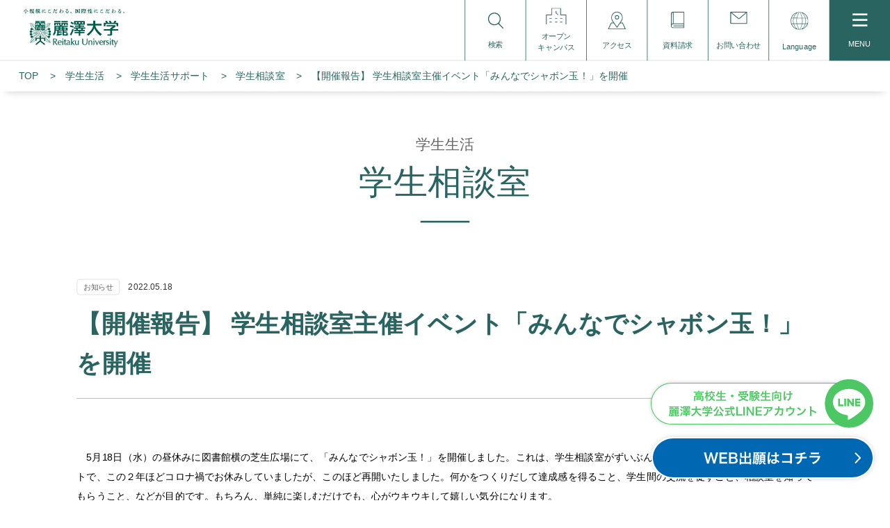

--- FILE ---
content_type: text/html; charset=UTF-8
request_url: https://www.reitaku-u.ac.jp/campuslife/support/counselling/news/1776263/
body_size: 44566
content:
<!DOCTYPE html>
<html lang="ja">
<head>
<meta charset="utf-8">
<meta name="viewport" content="width=device-width, initial-scale=1">
<meta http-equiv="X-UA-Compatible" content="IE=edge">
<meta name="description" content="「小規模にこだわる。国際性にこだわる。」麗澤大学のオフィシャルサイトです。大学案内、入試案内、アクセス情報、また一般の方向けの公開情報など、麗澤大学に関する情報をご覧いただけます。">
<meta name="keywords" content="麗澤大学,麗大,れいたく,千葉県,柏市,廣池千九郎,グローバル社会,モラロジー,道徳,道徳科学,異文化コミュニケーション,外国語学部,経済学部,外国人教員,企業倫理,企業倫理研究センター,言語教育研究科,言語研究センター,語学教育,国際経済研究科,国際公共人,国際的教養人,人教育,政治倫理,知徳一体,比較文明文化研究センター,留学生">
<meta name="copyright" content="Copyright(C) Reitaku University. All rights reserved.">
<title>【開催報告】 学生相談室主催イベント「みんなでシャボン玉！」を開催 | 麗澤大学</title>
<link rel="stylesheet" href="/_assets/css/style.css?20260107105828">
<link rel="shortcut icon" href="/_assets/images/favicon.ico">
<!--twitter-->
<meta name="twitter:card" content="summary_large_image">
<meta name="twitter:site" content="@reitakuuniv">
<meta name="twitter:image" content="https://www.reitaku-u.ac.jp/campuslife/support/counselling/assets_c/2020/07/OGP-thumb-1200x630-1621.jpg">
<!--facebook-->
<meta property="og:title" content="【開催報告】 学生相談室主催イベント「みんなでシャボン玉！」を開催 | 麗澤大学">
<meta property="og:type" content="article">
<meta property="og:url" content="https://www.reitaku-u.ac.jp/campuslife/support/counselling/news/1776263/">
<meta property="og:image" content="https://www.reitaku-u.ac.jp/campuslife/support/counselling/assets_c/2020/07/OGP-thumb-1200x630-1621.jpg">
<meta property="og:site_name" content="麗澤大学">
<meta property="og:description" content="「小規模にこだわる。国際性にこだわる。」麗澤大学のオフィシャルサイトです。大学案内、入試案内、アクセス情報、また一般の方向けの公開情報など、麗澤大学に関する情報をご覧いただけます。">
<!-- Google Tag Manager-->
<script>
(function(w,d,s,l,i){w[l]=w[l]||[];w[l].push({'gtm.start':
new Date().getTime(),event:'gtm.js'});var f=d.getElementsByTagName(s)[0],
j=d.createElement(s),dl=l!='dataLayer'?'&l='+l:'';j.async=true;j.src=
'https://www.googletagmanager.com/gtm.js?id='+i+dl;f.parentNode.insertBefore(j,f);
})(window,document,'script','dataLayer','GTM-N2N7B5N');
</script>
<!-- End Google Tag Manager-->
<link rel="manifest" href="https://cdn.webpush.jp/pwa/10001676/06a827bb-7c98-45b7-9acb-b8a04d27c8a8/manifest.json">
</head>
<body>
<!-- Google Tag Manager (noscript)-->
<noscript>
<iframe src="https://www.googletagmanager.com/ns.html?id=GTM-N2N7B5N" height="0" width="0" style="display:none;visibility:hidden"></iframe>
</noscript>
<!-- End Google Tag Manager (noscript)-->
<header id="header">
<div class="header-top">
<div class="logo"><a href="/"><img src="/_assets/images/logo.svg" alt="麗澤大学"></a></div>
<ul class="right-menu">
<li class="m1"><a href="#">
<svg class="ico1 off" xmlns="http://www.w3.org/2000/svg" viewBox="0 0 25.15 26.1" width="26" height="27">
<path class="header-ico-cls1" d="M24.4,26.1a.7.7,0,0,1-.54-.23l-7-7.29-.49.35a10.31,10.31,0,0,1-6,1.88,10.4,10.4,0,1,1,8-3.71l-.4.47,7,7.26a.72.72,0,0,1,.21.54.7.7,0,0,1-.23.52A.72.72,0,0,1,24.4,26.1ZM10.4,1.51a8.9,8.9,0,1,0,8.91,8.89A8.91,8.91,0,0,0,10.4,1.51Z"></path>
</svg>
<svg class="ico1 on" xmlns="http://www.w3.org/2000/svg" viewBox="0 0 20.1 20.1" width="21" height="21">
<g>
<line class="header-ico-cls2" x1="19.35" y1="0.75" x2="0.75" y2="19.35"></line>
<line class="header-ico-cls2" x1="19.35" y1="19.35" x2="0.75" y2="0.75"></line>
</g>
</svg><span>検索</span></a></li>
<li class="m5 pc-only"><a href="/admissions/opencampus/?grid=sp_mn">
<svg xmlns="http://www.w3.org/2000/svg" width="33" height="27" viewBox="0 0 33 27">
<g id="グループ_2124" data-name="グループ 2124" transform="translate(2441.5 97.5)">
<path id="パス_3553" class="header-ico-cls5" data-name="パス 3553" d="M34,36.5a.5.5,0,0,1-.5-.5V21.333H25.273a.5.5,0,0,1-.5-.5V10.5H11.227V20.833a.5.5,0,0,1-.5.5H2.5V36a.5.5,0,0,1-1,0V20.833a.5.5,0,0,1,.5-.5h8.227V10a.5.5,0,0,1,.5-.5H25.273a.5.5,0,0,1,.5.5V20.333H34a.5.5,0,0,1,.5.5V36A.5.5,0,0,1,34,36.5Z" transform="translate(-2443 -107)"/>
<path id="パス_3554" class="header-ico-cls5" data-name="パス 3554" d="M27.165,22.739a.5.5,0,0,1-.3-.1L23.7,20.265a.5.5,0,0,1-.2-.4V16.7a.5.5,0,0,1,1,0v2.915l2.965,2.224a.5.5,0,0,1-.3.9Z" transform="translate(-2449.141 -108.973)"/>
<path id="線_6" class="header-ico-cls5" data-name="線 6" d="M3,.5H0A.5.5,0,0,1-.5,0,.5.5,0,0,1,0-.5H3a.5.5,0,0,1,.5.5A.5.5,0,0,1,3,.5Z" transform="translate(-2435.531 -80.571)"/>
<path id="線_7" class="header-ico-cls5" data-name="線 7" d="M3,.5H0A.5.5,0,0,1-.5,0,.5.5,0,0,1,0-.5H3a.5.5,0,0,1,.5.5A.5.5,0,0,1,3,.5Z" transform="translate(-2426.416 -80.571)"/>
<path id="線_8" class="header-ico-cls5" data-name="線 8" d="M3,.5H0A.5.5,0,0,1-.5,0,.5.5,0,0,1,0-.5H3a.5.5,0,0,1,.5.5A.5.5,0,0,1,3,.5Z" transform="translate(-2418.212 -80.571)"/>
<path id="線_9" class="header-ico-cls5" data-name="線 9" d="M3,.5H0A.5.5,0,0,1-.5,0,.5.5,0,0,1,0-.5H3a.5.5,0,0,1,.5.5A.5.5,0,0,1,3,.5Z" transform="translate(-2435.531 -74.486)"/>
<path id="線_10" class="header-ico-cls5" data-name="線 10" d="M3,.5H0A.5.5,0,0,1-.5,0,.5.5,0,0,1,0-.5H3a.5.5,0,0,1,.5.5A.5.5,0,0,1,3,.5Z" transform="translate(-2426.416 -74.486)"/>
<path id="線_11" class="header-ico-cls5" data-name="線 11" d="M3,.5H0A.5.5,0,0,1-.5,0,.5.5,0,0,1,0-.5H3a.5.5,0,0,1,.5.5A.5.5,0,0,1,3,.5Z" transform="translate(-2418.212 -74.486)"/>
</g>
</svg>
<span>オープン<br>キャンパス</span></a></li>
<li class="m2 pc-only"><a href="/about/access/?grid=hd_nv">
<svg class="ico1" xmlns="http://www.w3.org/2000/svg" viewBox="0 0 29.32 28.65" width="30" height="29">
<path class="header-ico-cls1" d="M14.83,12.53a3.42,3.42,0,1,1,3.41-3.42A3.42,3.42,0,0,1,14.83,12.53Zm0-5.69A2.27,2.27,0,1,0,17.1,9.11,2.28,2.28,0,0,0,14.83,6.84Z"></path>
<path class="header-ico-cls1" d="M0,28.65,5.29,17.54H8.72L7.38,15.6A10.44,10.44,0,0,1,8.24,2.69a9.2,9.2,0,0,1,13,0,10.48,10.48,0,0,1,.86,12.93l-1.34,1.92H24l5.29,11.11ZM1.82,27.5H27.5l-4.2-8.81H20l-5.23,7.55L9.52,18.69H6ZM14.74,1.15A8,8,0,0,0,9.05,3.5a9.26,9.26,0,0,0-.74,11.43l6.43,9.29,6.43-9.28A9.27,9.27,0,0,0,20.43,3.5,8,8,0,0,0,14.74,1.15Z"></path>
</svg><span>アクセス</span></a></li>
<li class="m3"><a href="/info/inquiry.html?grid=hd_nv">
<svg class="ico1" xmlns="http://www.w3.org/2000/svg" viewBox="0 0 21.77 26.52" width="22" height="27">
<path class="header-ico-cls1" d="M3.76,26.52a3.73,3.73,0,0,1-2.66-1.1A3.79,3.79,0,0,1,0,22.76v-19A3.77,3.77,0,0,1,3.76,0H21.18a.59.59,0,0,1,.59.59V25.93a.58.58,0,0,1-.59.59Zm0-6.33a2.58,2.58,0,1,0,0,5.15H20.59v-2H4V22.17H20.59v-2ZM2.9,1.34A2.59,2.59,0,0,0,1.18,3.76V20l.33-.26.09-.05.13-.09.45-.25.22-.09a3.88,3.88,0,0,1,.45-.14l.15,0,.17-.21V1.25ZM4.35,19H20.59V1.18H4.35Z"></path>
</svg><span>資料請求</span></a></li>
<li class="m4"><a href="/info-contact/?grid=hd_nv">
<svg class="ico1" xmlns="http://www.w3.org/2000/svg" viewBox="0 0 27.14 19.82" width="28" height="20">
<path class="header-ico-cls1" d="M27.13.77a.69.69,0,0,0,0-.2h0A.77.77,0,0,0,26.36,0H.78A.78.78,0,0,0,0,.56v0A.43.43,0,0,0,0,.77H0V19a.78.78,0,0,0,.78.78H26.36a.78.78,0,0,0,.78-.78V.78Zm-2.2.61L14.6,10.32a1.2,1.2,0,0,1-1.55,0L2.26,1.38ZM1.2,18.62V2.06l11.08,9.2a2.4,2.4,0,0,0,1.53.55,2.35,2.35,0,0,0,1.57-.59L25.94,2.09V18.62Z"></path>
</svg><span>お問い合わせ</span></a></li>
<li class="m6 languages">
<div class="languages-wrapper">
<button type="button" class="languages-button">
<svg xmlns="http://www.w3.org/2000/svg" xmlns:xlink="http://www.w3.org/1999/xlink" width="34" height="34" viewBox="0 0 34 34"><defs><clipPath id="b"><rect width="34" height="34"/></clipPath></defs><g id="a" clip-path="url(#b)"><path d="M17,0A17,17,0,1,0,34,17,17.019,17.019,0,0,0,17,0m1.489,32.93a31.338,31.338,0,0,0,3.8-10.1h5.532a19.469,19.469,0,0,1-6.637,9.618,15.889,15.889,0,0,1-2.7.487m3.928-10.819A31.356,31.356,0,0,0,22.838,17a31.358,31.358,0,0,0-.42-5.111H28.03a20.027,20.027,0,0,1,0,10.222Zm-9.6,10.332a19.468,19.468,0,0,1-6.637-9.618h5.531a31.338,31.338,0,0,0,3.8,10.1,15.886,15.886,0,0,1-2.7-.487M5.97,22.111a20.025,20.025,0,0,1,0-10.222h5.612a31.291,31.291,0,0,0,0,10.222ZM15.511,1.07a31.337,31.337,0,0,0-3.8,10.1H6.177a19.468,19.468,0,0,1,6.637-9.618,15.887,15.887,0,0,1,2.7-.487M12.287,11.889h9.427a30.388,30.388,0,0,1,0,10.222H12.287a30.388,30.388,0,0,1,0-10.222m8.9-10.332a19.467,19.467,0,0,1,6.636,9.618H22.292a31.337,31.337,0,0,0-3.8-10.1,15.888,15.888,0,0,1,2.7.487m7.58,10.332h3.4a16.02,16.02,0,0,1,0,10.222h-3.4a20.706,20.706,0,0,0,0-10.222m3.136-.714H28.571A20.1,20.1,0,0,0,23,2.166,16.089,16.089,0,0,1,31.9,11.175M17.622,1.013a30.746,30.746,0,0,1,3.961,10.161H12.418A30.746,30.746,0,0,1,16.378,1.013C16.585,1.005,16.792,1,17,1s.416.005.622.013M11.005,2.166a20.1,20.1,0,0,0-5.576,9.008H2.1a16.089,16.089,0,0,1,8.907-9.008M1.837,11.889h3.4a20.709,20.709,0,0,0,0,10.222h-3.4a16.02,16.02,0,0,1,0-10.222M2.1,22.825H5.429a20.1,20.1,0,0,0,5.576,9.008A16.089,16.089,0,0,1,2.1,22.825m14.28,10.162a30.746,30.746,0,0,1-3.961-10.162h9.165a30.747,30.747,0,0,1-3.961,10.162c-.206.008-.414.013-.622.013s-.415-.005-.622-.013m6.617-1.153a20.1,20.1,0,0,0,5.576-9.008H31.9a16.089,16.089,0,0,1-8.907,9.008" fill="currentcolor"/></g></svg>
<span>Language</span>
</button>
<div class="languages-content">
<div class="wovn-languages"></div>
</div>
</div>
</li>
<li class="sp-trig"><a href="#">
<div class="ico"><span class="parts">
<span class="part"></span>
<span class="part"></span>
<span class="part"></span>
</span></div>MENU</a></li>
</ul>
</div>
<div class="search-box">
<form id="cse-search-box" action="//google.com/cse">
<input type="hidden" name="cx" value="008283353439109268922:brhf8eue7pi">
<input type="hidden" name="ie" value="UTF-8">
<input class="search_area" type="text" name="q" placeholder="カスタム検索">
<input class="search_btn" type="submit" name="sa" value="">
<input name="siteurl" type="hidden" value="www.reitaku-u.ac.jp/about/">
<input name="ref" type="hidden" value="www.reitaku-u.ac.jp/">
<input name="ss" type="hidden" value="">
<input name="grid" type="hidden" value="hd_nv">
</form>
<script type="text/javascript" src="//www.google.com/cse/brand?form=cse-search-box&amp;amp;lang=ja"></script>
</div>
<div class="sp-menu">
<ul class="sp-menu-main">
<li><a href="/about/?grid=sp_mn"><i>麗澤大学について</i><span></span></a>
<ul>
<li><a href="/about/data?grid=sp_mn">数字で見る麗澤大学</a></li>
<li><a href="/about/idea?grid=sp_mn">教育理念</a></li>
<li><a href="/about/message?grid=sp_mn">学長メッセージ</a></li>
<li><a href="/about/global_leader?grid=sp_mn">麗澤スタンダード （基盤教育）</a></li>
<li><a href="/about/sdgs?grid=sp_mn">麗澤大学×SDGs</a></li>
<li><a href="/about/history?grid=sp_mn">沿革</a></li>
<li><a href="/about/policy?grid=sp_mn">大学の方針</a></li>
<li><a href="/about/teachers?grid=sp_mn">教員紹介</a></li>
<li><a href="/about/organization?grid=sp_mn">組織図／関連組織</a></li>
<li><a href="/about/branding?grid=sp_mn">校歌／ブランドマーク(校章)</a></li>
<li><a href="/about/activity_publication?grid=sp_mn">教育情報の公表</a></li>
<li><a href="/about/activity?grid=sp_mn">自己点検・取組</a></li>
<li><a href="/about/access?grid=sp_mn">交通アクセス</a></li>
</ul>
</li>
<li class="op"><a href="/faculty/?grid=sp_mn"><i>学部・学科・大学院紹介</i><span></span></a>
<ul>
<li><a href="/faculty/foreign?grid=sp_mn">外国語学部</a></li>
<li><a href="/faculty/global?grid=sp_mn">国際学部</a></li>
<li><a href="/faculty/economics?grid=sp_mn">経済学部</a></li>
<li><a href="/faculty/businessadministration?grid=sp_mn">経営学部</a></li>
<li><a href="/faculty/engineering?grid=sp_mn">工学部</a></li>
<li class="cat3-blank"><a href="https://gs.reitaku-u.ac.jp?grid=sp_mn" target="_blank" class="blank">麗澤大学 大学院</a></li>
<li><a href="https://rp.reitaku-u.ac.jp/uprx/up/pk/pky001/Pky00101.xhtml?guestlogin=Kmh006&_ga=2.64700911.1367039356.1590587998-1449513953.1566284206&grid=sp_mn" target="_blank" class="blank">シラバス検索</a></li>
</ul>
</li>
<li><a href="/admissions/?grid=sp_mn"><i>受験生向け情報</i><span></span></a>
<ul>
<li><a href="/admissions/opencampus/?grid=sp_mn">オープンキャンパス</a></li>
<li><a href="/admissions/visit/?grid=sp_mn">個別見学‧進学相談会</a></li>
<li><a href="/admissions/info/?grid=sp_mn">入学者選抜情報</a></li>
<li><a href="/admissions/info/application/?grid=sp_mn">出願方法</a></li>
<li><a href="/admissions/info/application/?grid=sp_mn#web">WEB出願</a></li>
<li><a href="/admissions/info/access/?grid=sp_mn">試験会場アクセス</a></li>
<li><a class="blank" href="https://gouhi.eraku-p.jp/era/reitaku-u/index" target="_blank">麗澤大学 合否速報</a></li>
<li><a href="/admissions/info/kobetsu/?grid=sp_mn">入学資格個別審査および編入学個別受験資格確認について</a></li>
<li><a href="/admissions/tuition/?grid=sp_mn">入学金∕授業料‧学費、奨学金</a></li>
</ul>
</li>
<li><a href="/reitaku-campus/?grid=sp_mn"><i>キャンパスの紹介</i><span></span></a>
<ul>
<li><a href="/reitaku-campus/facilities?grid=sp_mn">主要施設の紹介</a></li>
<li><a href="/reitaku-campus/istudio?grid=sp_mn">イノベーションを育む学習フロア「iStudio」</a></li>
<li><a href="/reitaku-campus/dormitory?grid=sp_mn">学生寮 ”Global Dormitory”</a></li>
<li><a href="/reitaku-campus/icommons?grid=sp_mn">その他施設・設備、ラーニングコモンズの紹介</a></li>
</ul>
</li>
<li><a href="/campuslife/?grid=sp_mn"><i>キャンパスライフ</i><span></span></a>
<ul>
<li><a href="/campuslife/info?grid=sp_mn">年間スケジュール</a></li>
<li><a href="/campuslife/campus-map?grid=sp_mn">キャンパスマップ</a></li>
<li><a href="/campuslife/clubs?grid=sp_mn">課外活動団体紹介</a></li>
<li><a href="/campuslife/pbl?grid=sp_mn">PBL(課題発見解決型学習)＜Project Based Learning＞</a></li>
<li><a href="/campuslife/organization-support?grid=sp_mn">教職センター</a></li>
<li><a href="/campuslife/leader-seminar?grid=sp_mn">自立力を育てる麗澤教育</a></li>
<li><a href="/campuslife/support?grid=sp_mn">学生生活サポート</a></li>
<li><a href="/campuslife/part-time?grid=sp_mn">各種証明書・取扱い窓口</a></li>
<li><a href="/campuslife/certificate?grid=sp_mn">証明書各種発行サービス</a></li>
<li><a href="/campuslife/town-guide?grid=sp_mn">キャンパス周辺の人気店・スポット紹介</a></li>
<li><a class="blank" href="/images/74b64520974ec4f993d452c1397341219bfa29ee.pdf?grid=sp_mn" target="_blank">震度5強以上の地震発生時行動基準</a></li>
</ul>
</li>
<li><a href="/global/?grid=sp_mn"><i>国際交流・留学・留学生受け入れ</i><span></span></a>
<ul>
<li><a href="/global/abroad?grid=sp_mn">海外留学制度</a></li>
<li><a href="/global/center?grid=sp_mn">留学・留学生サポート体制</a></li>
<li><a href="/global/coil?grid=sp_mn">オンライン国際協働学習「COIL」</a></li>
<li><a href="/global/conversation-partnership?grid=sp_mn">RIFA「麗澤国際交流親睦会」</a></li>
<li><a href="/global/event?grid=sp_mn">学生主体の国際的活動</a></li>
<li><a href="/global/ifloor?grid=sp_mn">外国語の多機能自主学習フロア「iFloor」</a></li>
<li><a href="/global/cec?grid=sp_mn">世界から集まる教員が英語学習をサポート「CEC」</a></li>
<li><a href="/global/international-student?grid=sp_mn">留学生の声</a></li>
<li><a href="/global/japanese-language-education?grid=sp_mn">留学生への日本語教育</a></li>
</ul>
</li>
<li><a href="/career/?grid=sp_mn"><i>キャリア・就職</i><span></span></a>
<ul>
<li><a href="/career/program?grid=sp_mn">4年間の就職プログラム</a></li>
<li><a href="/career/support?grid=sp_mn">就職サポート</a></li>
<li><a href="/career/data?grid=sp_mn">数字で見るキャリア</a></li>
<li><a href="/career/rucs?grid=sp_mn">学生主体の就活サポートチーム 「就活サポーター」</a></li>
<li><a href="/career/employment?grid=sp_mn">卒業生の就職先</a></li>
<li><a href="/career/enterprise?grid=sp_mn">企業の皆さんへ</a></li>
</ul>
</li>
<li><a href="/region/?grid=sp_mn"><i>地域連携・オープンカレッジ</i><span></span></a>
<ul>
<li><a href="/region/about?grid=sp_mn">地域連携の取組み</a></li>
<li><a href="/region/cooperation?grid=sp_mn">高大連携</a></li>
<li><a href="/region/facility-open?grid=sp_mn">施設利用について</a></li>
</ul>
</li>
<li><a href="/research/?grid=sp_mn"><i>国際総合研究機構</i><span></span></a>
<ul>
<li><a href="/research/well-being?grid=sp_mn">ウェルビーイング研究センター</a></li>
<li><a href="/research/global-family?grid=sp_mn">グローバル・ファミリー　ビジネス研究センター</a></li>
<li><a href="/research/sports?grid=sp_mn">スポーツデータサイエンス研究センター</a></li>
<li><a href="/research/digital-communication?grid=sp_mn">デジタルコミュニケーション研究センター</a></li>
<li><a href="/research/ethics?grid=sp_mn">企業倫理研究センター</a></li>
<li><a href="/research/ccs?grid=sp_mn">共創空間研究センター</a></li>
<li><a href="/research/economy?grid=sp_mn">経済社会総合研究センター</a></li>
<li><a href="/research/language?grid=sp_mn">言語研究センター</a></li>
<li><a href="/research/iesd?grid=sp_mn">国際経済統計開発研究センター</a></li>
<li><a href="/research/regional?grid=sp_mn">国際地域開発研究センター</a></li>
<li><a href="/research/international-problem?grid=sp_mn">国際問題研究センター</a></li>
<li><a href="/research/population?grid=sp_mn">人口・家族研究センター</a></li>
<li><a href="/research/inheritance?grid=sp_mn">相続工学研究センター</a></li>
<li><a href="/research/regional-mobility?grid=sp_mn">地域モビリティー研究センター</a></li>
<li><a href="/research/city?grid=sp_mn">都市不動産科学研究センター</a></li>
<li><a href="/research/culture?grid=sp_mn">比較文明文化研究センター</a></li>
<li><a href="/research/budo?grid=sp_mn">武道教学推進センター</a></li>
<li><a href="/research/engineering?grid=sp_mn">未来工学研究センター</a></li>
<li><a href="/research/ai?grid=sp_mn">AI・ビジネス研究センター</a></li>
<li><a href="/research/society?grid=sp_mn">AI Institute for Social Good（社会のためのAI研究センター）</a></li>
<li><a href="/research/edtech?grid=sp_mn">EdTech研究センター</a></li>
</ul>
</li>
</ul>
<div class="common-wrap">
<ul class="type-link">
<li><a href="/menu/examinee/?grid=sp_mn">受験生・保護者<br>・保証人の皆さんへ</a></li>
<li><a href="/menu/teachers/?grid=sp_mn">高校・塾・<br>予備校の先生方へ</a></li>
<li><a href="/global/international-student/?grid=sp_mn">本学へ留学希望の方</a></li>
<li><a href="/menu/graduates/?grid=sp_mn">本学卒業生の皆さんへ</a></li>
<li><a href="/menu/students/?grid=sp_mn">在学生の皆さんへ</a></li>
<li><a href="/menu/public/?grid=sp_mn">地域・一般の皆さんへ</a></li>
</ul>
<ul class="main-links">
<li><a href="/info/inquiry.html?grid=sp_mn"><img class="ico1" src="/_assets/images/ico-inq.svg" alt=""><span>資料請求</span></a></li>
<li><a href="/info-contact/?grid=sp_mn"><img class="ico2" src="/_assets/images/ico-contact.svg" alt=""><span>お問い合わせ</span></a></li>
<li><a href="/about/access/?grid=sp_mn"><img class="ico3" src="/_assets/images/ico-access.svg" alt=""><span>アクセス</span></a></li>
</ul>
<div class="journal-link"><a href="/journal/?grid=sp_mn" target="_blank"><span><i>受験生向け情報サイト</i><b>麗澤ジャーナル<img class="ico4" src="/_assets/images/ico-blank.svg" alt=""></b></span></a></div>
<div class="sns-links">
<div class="tit">大学公式SNS<br>Connect with us</div>
<ul>
<li><a href="https://twitter.com/reitakuuniv" target="_blank"><img class="tw" src="/_assets/images/footer-ico-tw.svg" alt="Twitter"></a></li>
<li><a href="https://www.facebook.com/reitaku.university" target="_blank"><img class="fb" src="/_assets/images/footer-ico-fb.svg" alt="Facebook"></a></li>
<li><a href="https://www.instagram.com/reitaku.university/" target="_blank"><img class="ig" src="/_assets/images/footer-ico-ig.svg" alt="Instagram"></a></li>
<li><a href="https://www.youtube.com/channel/UCuo3wsz46QA_SX2k01trqiQ" target="_blank"><img class="yt" src="/_assets/images/footer-ico-yt.svg" alt="YouTube"></a></li>
</ul>
</div>
</div>
</div>
<div class="breadcrumb"></div>
</header>
<div id="wrapper">
<main class="content campuslife-support-counselling">
<section class="contenr-header hf-btm">
<div class="container">
<h1><span>学生生活</span>学生相談室</h1>
</div>
</section>
<section class="mt-article">
<div class="news-detail-header">
<div class="cat">お知らせ</div>
<div class="date">2022.05.18</div>
<h1>【開催報告】 学生相談室主催イベント「みんなでシャボン玉！」を開催</h1>
</div>
<p class="imageblock alignnone">　5月18日（水）の昼休みに図書館横の芝生広場にて、「みんなでシャボン玉！」を開催しました。これは、学生相談室がずいぶん前から毎年行ってきた恒例のイベントで、この２年ほどコロナ禍でお休みしていましたが、このほど再開いたしました。何かをつくりだして達成感を得ること、学生間の交流を促すこと、相談室を知ってもらうこと、などが目的です。もちろん、単純に楽しむだけでも、心がウキウキして嬉しい気分になります。</p>
<p class="imageblock alignnone">　夏を思わせるよく晴れた清々しい空のもと、学生20名、職員10名、教員６名の参加があり、まるで小さな頃にかえったように、大小さまざまなシャボン玉をつくって楽しみました。</p>
<p>　参加者からは、「子どものころに作って遊んだけど、すごい久しぶり」「癒しって必要だよね」などという声が聞けました。上手につくれるひと、つくるのに苦労するひと、さまざまに青々とした芝生のうえで楽しいひとときを過ごしました。</p>
<p>　童心にかえって、自らの手を使ってシャボン玉を作るという体験が、何がしかの達成感につながる機会となってもらえたら、幸いです。</p>
<p>　このイベントは従来、春と秋の年２回開催していたものです。機をみて秋にも開催できればと思っていますので、その際は、ぜひ輪に加わってみてください。教職員の参加も大歓迎です。</p>
<p><img alt="みんなでシャボン玉の様子" src="https://www.reitaku-u.ac.jp/campuslife/support/counselling/images/image_16878849.JPG" width="600" height="450" class="mt-image-center" style="text-align: center; display: block; margin: 0 auto 20px;" /></p>
<p style="text-align: center;">これから、色々なシャボン玉をつくって、楽しみます</p>
<p><img alt="大きなシャボン玉ができた" src="https://www.reitaku-u.ac.jp/campuslife/support/counselling/images/8943e6f725f2577a7fc58ab4fee94cb994b58855.JPG" width="600" height="450" class="mt-image-center" style="text-align: center; display: block; margin: 0 auto 20px;" /></p>
<p style="text-align: center;">大きなシャボン玉ができた！</p>
</section>
<section class="mt-detail-bottom-links rt-box">
<div class="container min">
<div class="mt-detail-pager">
<div class="prev"><a href="https://www.reitaku-u.ac.jp/campuslife/support/counselling/news/1776221/">前へ</a></div>
<div class="top"><a href="/campuslife/support/counselling/info/">一覧へ戻る</a></div>
<div class="next"><a href="https://www.reitaku-u.ac.jp/campuslife/support/counselling/event/1776279/">次へ</a></div>
</div>
<div class="rt-link-button"><a href="/campuslife/support/counselling/">「学生相談室」トップへ戻る</a></div>
</div>
</section>
<section class="relation-links">
<div class="container">
<div class="links-wrap">
<div class="link">
<a href="/campuslife/info/">
<span>年間スケジュール</span>
</a>
</div>
<div class="link">
<a href="/campuslife/campus-map/">
<span>キャンパスマップ</span>
</a>
</div>
<div class="link">
<a href="/campuslife/clubs/">
<span>課外活動団体紹介</span>
</a>
</div>
<div class="link">
<a href="/campuslife/pbl/">
<span>PBL(Project Based Learning)<br>活動</span>
</a>
</div>
<div class="link">
<a href="/campuslife/leader-seminar/">
<span>⾃⽴⼒を育てる麗澤教育</span>
</a>
</div>
<div class="link">
<a href="/campuslife/support/">
<span>学⽣⽣活サポート</span>
</a>
</div>
<div class="link">
<a href="/campuslife/part-time/">
<span>各種証明書・取扱い窓⼝</span>
</a>
</div>
<div class="link">
<a href="/campuslife/certificate/index.html">
<span>証明書各種発行サービス</span>
</a>
</div>
<div class="link">
<a href="/campuslife/town-guide/">
<span>キャンパス周辺の人気店 <br>・スポット紹介</span>
</a>
</div>
<div class="link">
<a href="/images/74b64520974ec4f993d452c1397341219bfa29ee.pdf" target="_blank">
<span>震度5強以上の<br>地震発生時行動基準</span>
</a>
</div>
</div>
<div class="rt-link-button"><a href="/campuslife/">「学生生活」TOPに戻る</a></div>
</div>
</section>
<section class="category-links">
<div class="container">
<h2>その他大学情報</h2>
<div class="links-wrap">
<div class="link"><a href="/faculty/"><img src="/_assets/images/cat-links-fig1.jpg" alt=""><span>学部・学科・大学院紹介</span></a></div>
<div class="link"><a href="/admissions/"><img src="/_assets/images/cat-links-fig2.jpg" alt=""><span>入学案内</span></a></div>
<div class="link"><a href="/reitaku-campus/"><img src="/_assets/images/cat-links-fig3.jpg" alt=""><span>キャンパスの紹介</span></a></div>
<div class="link"><a href="/campuslife/"><img src="/_assets/images/cat-links-fig4.jpg" alt=""><span>学生生活</span></a></div>
<div class="link"><a href="/global/"><img src="/_assets/images/cat-links-fig5.jpg" alt=""><span>国際交流・留学</span></a></div>
<div class="link"><a href="/career/"><img src="/_assets/images/cat-links-fig6.jpg" alt=""><span>キャリア・就職</span></a></div>
</div>
</div>
</section><section class="reitaku-journal-link">
<div class="container">
<h2><span class="t1">麗澤大学がもっとよく分かるオンラインコンテンツ</span><img src="/_assets/images/reitaku-journal.svg" alt="REITAKU JOURNAL"></h2>
<div class="banner"><a href="/journal/" target="_blank"><img class="pc" src="/_assets/images/reitaku-journal-bnr.jpg" alt="受験生のためのWebマガジン REITAKU JOURNAL 麗澤ジャーナル"><img class="sp" src="/_assets/images/reitaku-journal-bnr-sp.jpg" alt="受験生のためのWebマガジン REITAKU JOURNAL 麗澤ジャーナル"></a></div>
</div>
</section><section class="inquiry-contact-links">
<div class="container">
<ul>
<li><a href="/info/inquiry.html"><span>資料請求</span></a></li>
<li><a href="/info-contact/"><span>お問い合わせ</span></a></li>
</ul>
</div>
</section><section class="target-links">
<div class="container">
<ul>
<li><a href="/menu/examinee/">受験生・保護者の方へ</a></li>
<li><a href="/menu/teachers/">高校教員の方へ</a></li>
<li><a href="/global/international-student/">本学へ留学希望の方へ</a></li>
<li><a href="/menu/graduates/">本学卒業生の方へ</a></li>
<li><a href="/menu/students/">在学生の方へ</a></li>
<li><a href="/menu/public/">地域・一般の方へ</a></li>
</ul>
</div>
</section><section class="system-links">
<div class="container">
<ul>
<li><a href="https://rp.reitaku-u.ac.jp/uprx/" target="_blank"><span>麗澤ポータル<br>（学生・教職員用ポータルシステム）</span><img src="/_assets/images/banner-system1.jpg" alt=""></a></li>
<li><a href="https://live.remo.co/e/reitaku" target="_blank"><span>【在学生向け】オンラインキャリアセンター</span><img src="/_assets/images/banner-system2.png" alt=""></a></li>
</ul>
<ul class="system-links-listTwo">
<li><a href="https://gs.reitaku-u.ac.jp/" target="_blank"><span>麗澤大学大学院</span><img src="/_assets/images/banner-system3.png" alt=""></a></li>
<li><a href="http://kifu.reitaku.jp/" target="_blank"><span>廣池学園寄付金サイト</span><img src="/_assets/images/banner-system4.jpg" alt=""></a></li>
</ul>
</div>
</section><section class="contents-banner-slider">
<div class="container">
<ul>
<li>
<a href="/admissions/visit/" target="_self">
<img src="https://www.reitaku-u.ac.jp/assets_c/2020/08/contents-links-bn1-thumb-430xauto-1632.jpg" alt="個別見学">
</a>
</li>
<li>
<a href="/about/sdgs/" target="_self">
<img src="https://www.reitaku-u.ac.jp/assets_c/2020/08/contents-links-bn2-thumb-430xauto-1629.jpg" alt="麗澤大学×SDGs">
</a>
</li>
<li>
<a href="https://yumenavi.info/portal.aspx?CLGAKOCD=020910&p=all" target="_blank">
<img src="https://www.reitaku-u.ac.jp/assets_c/2021/10/4691d0015b77a2db04382c8c1bd5e4d18b96a756-thumb-430xauto-5914.jpg" alt="夢ナビ">
</a>
</li>
</ul>
</div>
</section>
</main>
<div class="breadcrumb-original">
<ul>
<li><a href="/">TOP</a></li>
<li><a href="/campuslife/">学生生活</a></li>
<li><a href="/campuslife/support/">学⽣⽣活サポート</a></li>
<li><a href="/campuslife/support/counselling/">学生相談室</a></li>
<li>【開催報告】 学生相談室主催イベント「みんなでシャボン玉！」を開催</li>
</ul>
</div>
<footer>
<div class="gotop"><a href="#">
<svg xmlns="http://www.w3.org/2000/svg" viewBox="0 0 33.8 17.62" width="34" height="18">
<line class="gotop-cls1" x1="32.29" y1="16.08" x2="16.59" y2="1.55"></line>
<rect class="gotop-cls1" x="23.83" y="-1.89" width="1.21" height="21.39" transform="matrix(0.68, -0.73, 0.73, 0.68, 1.38, 20.77)"></rect>
<line class="gotop-cls1" x1="1.51" y1="16.08" x2="17.21" y2="1.55"></line>
<rect class="gotop-cls1" x="-1.34" y="8.21" width="21.39" height="1.21" transform="translate(-3.49 8.7) rotate(-42.79)"></rect>
</svg></a></div>
<div class="logo"><a href="/"><img src="/_assets/images/footer-logo.png" alt="麗澤大学"></a></div>
<div class="footer-links">
<ul>
<li>
<dl>
<dt><a href="/about/">大学について</a></dt>
<dd>
<ol>
<li><a href="/about/data">数字で見る麗澤大学</a></li>
<li><a href="/about/idea">教育理念</a></li>
<li><a href="/about/message">学長メッセージ</a></li>
<li><a href="/about/global_leader">麗澤スタンダード （基盤教育）</a></li>
<li><a href="/about/sdgs">麗澤大学×SDGs</a></li>
<li><a href="/about/history">沿革</a></li>
<li><a href="/about/policy">大学の方針</a></li>
<li><a href="/about/teachers">教員紹介</a></li>
<li><a href="/about/organization">組織図／関連組織</a></li>
<li><a href="/about/branding">校歌／ブランドマーク(校章)</a></li>
<li><a href="/about/activity_publication">教育情報の公表</a></li>
<li><a href="/about/activity">自己点検・取組</a></li>
<li><a href="/about/access">交通アクセス</a></li>
</ol>
</dd>
</dl>
</li>
<li>
<dl>
<dt><a href="/faculty/">学部・学科・大学院紹介</a></dt>
<dd>
<ol>
<li><a href="/faculty/foreign">外国語学部</a></li>
<li><a href="/faculty/global">国際学部</a></li>
<li><a href="/faculty/economics">経済学部</a></li>
<li><a href="/faculty/businessadministration">経営学部</a></li>
<li><a href="/faculty/engineering">工学部</a></li>
<li><a href="https://gs.reitaku-u.ac.jp" target="_blank">麗澤大学 大学院</a></li>
<li><a href="https://rp.reitaku-u.ac.jp/uprx/up/pk/pky001/Pky00101.xhtml?guestlogin=Kmh006" target="_blank">シラバス検索</a></li>
</ol>
</dd>
</dl>
<dl>
<dt><a href="/admissions/">受験生向け情報</a></dt>
<dd>
<ol>
<li><a href="/admissions/opencampus/">オープンキャンパス</a></li>
<li><a href="/admissions/visit/">個別見学‧進学相談会</a></li>
<li><a href="/admissions/info/">入学者選抜情報</a></li>
<li><a href="/admissions/info/application/">出願方法</a></li>
<li><a href="/admissions/info/application/#web">WEB出願</a></li>
<li><a href="/admissions/info/access/">試験会場アクセス</a></li>
<li><a class="blank" href="https://gouhi.eraku-p.jp/era/reitaku-u/index" target="_blank">麗澤大学 合否速報</a></li>
<li><a href="/admissions/info/kobetsu/">入学資格個別審査および編入学個別受験資格確認について
</a></li>	
<li><a href="/admissions/tuition/">入学金／授業料‧学費、奨学金</a></li>
</ol>
</dd>
</dl>
</li>
<li>
<dl>
<dt><a href="/reitaku-campus/">キャンパスの紹介</a></dt>
<dd>
<ol>
<li><a href="/reitaku-campus/facilities">主要施設の紹介</a></li>
<li><a href="/reitaku-campus/istudio">イノベーションを育む学習フロア「iStudio」</a></li>
<li><a href="/reitaku-campus/dormitory">学生寮 ”Global Dormitory”</a></li>
<li><a href="/reitaku-campus/icommons">その他施設・設備、ラーニングコモンズの紹介</a></li>
</ol>
</dd>
</dl>
<dl>
<dt><a href="/campuslife/">学生生活</a></dt>
<dd>
<ol>
<li><a href="/campuslife/info">年間スケジュール</a></li>
<li><a href="/campuslife/campus-map">キャンパスマップ</a></li>
<li><a href="/campuslife/clubs">課外活動団体紹介</a></li>
<li><a href="/campuslife/pbl">PBL(課題発見解決型学習)＜Project Based Learning＞</a></li>
<li><a href="/campuslife/organization-support">教職センター</a></li>
<li><a href="/campuslife/leader-seminar">自立力を育てる麗澤教育</a></li>
<li><a href="/campuslife/support">学生生活サポート</a></li>
<li><a href="/campuslife/part-time">各種証明書・取扱い窓口</a></li>
<li><a href="/campuslife/certificate">証明書各種発行サービス</a></li>
<li><a href="/campuslife/town-guide">キャンパス周辺の人気店・スポット紹介</a></li>
<li><a href="/images/74b64520974ec4f993d452c1397341219bfa29ee.pdf?grid=sp_mn" target="_blank">震度5強以上の地震発生時行動基準</a></li>            
</ol>
</dd>
</dl>
</li>
<li>
<dl>
<dt class="-w-pc-80"><a href="/global/">国際交流・留学・留学生受け入れ</a></dt>
<dd>
<ol>
<li><a href="/global/abroad">海外留学制度</a></li>
<li><a href="/global/center">留学・留学生サポート体制</a></li>
<li><a href="/global/coil">オンライン国際協働学習「COIL」</a></li>
<li><a href="/global/conversation-partnership">RIFA「麗澤国際交流親睦会」</a></li>
<li><a href="/global/event">学生主体の国際的活動</a></li>
<li><a href="/global/ifloor">外国語の多機能自主学習フロア「iFloor」</a></li>
<li><a href="/global/cec">世界から集まる教員が英語学習をサポート「CEC」</a></li>
<li><a href="/global/international-student">留学生の声</a></li>
<li><a href="/global/japanese-language-education">留学生への日本語教育</a></li>
</ol>
</dd>
</dl>
<dl>
<dt><a href="/career/">キャリア・就職</a></dt>
<dd>
<ol>
<li><a href="/career/program">4年間の就職プログラム</a></li>
<li><a href="/career/support">就職サポート</a></li>
<li><a href="/career/data">数字で見るキャリア</a></li>
<li><a href="/career/rucs">学生主体の就活サポートチーム 「就活サポーター」</a></li>
<li><a href="/career/employment">卒業生の就職先</a></li>
<li><a href="/career/enterprise">企業の皆さんへ</a></li>
</ol>
</dd>
</dl>
</li>
<li>
<dl>
<dt><a href="/region/">地域連携・施設利用</a></dt>
<dd>
<ol>
<li><a href="/region/about">地域連携の取組み</a></li>
<li><a href="/region/cooperation">高大連携</a></li>
<li><a href="/region/facility-open">施設利用について</a></li>
</ol>
</dd>
</dl>
<dl>
<dt><a href="/research/">国際総合研究機構</a></dt>
<!--        
<dd>
<ol>
<li><a href="/research/well-being">ウェルビーイング研究センター</a></li>
<li><a href="/research/global-family">グローバル・ファミリー　ビジネス研究センター</a></li>
<li><a href="/research/sports">スポーツデータサイエンス研究センター</a></li>
<li><a href="/research/digital-communication">デジタルコミュニケーション研究センター</a></li>
<li><a href="/research/ethics">企業倫理研究センター</a></li>
<li><a href="/research/ccs">共創空間研究センター</a></li>
<li><a href="/research/economy">経済社会総合研究センター</a></li>
<li><a href="/research/language">言語研究センター</a></li>
<li><a href="/research/iesd">国際経済統計開発研究センター</a></li>
<li><a href="/research/regional">国際地域開発研究センター</a></li>
<li><a href="/research/international-problem">国際問題研究センター</a></li>
<li><a href="/research/population">人口・家族研究センター</a></li>
<li><a href="/research/inheritance">相続工学研究センター</a></li>
<li><a href="/research/regional-mobility">地域モビリティー研究センター</a></li>
<li><a href="/research/city">都市不動産科学研究センター</a></li>
<li><a href="/research/culture">比較文明文化研究センター</a></li>
<li><a href="/research/budo">武道教学推進センター</a></li>
<li><a href="/research/engineering">未来工学研究センター</a></li>
<li><a href="/research/ai">AI・ビジネス研究センター</a></li>
<li><a href="/research/society">AI Institute for Social Good（社会のためのAI研究センター）</a></li>
<li><a href="/research/edtech">EdTech研究センター</a></li>
</ol>
</dd>
-->
</dl>
</li>
<li>
<ol class="last-menu">
<li><a href="/menu/examinee/">受験生・保護者・保証人の皆さんへ</a></li>
<li><a href="/menu/teachers/">高校・塾・予備校の先生方へ</a></li>
<li><a href="/global/international-student/">本学へ留学希望の方</a></li>
<li><a href="/menu/graduates/">本学卒業生の皆さんへ</a></li>
<li><a href="/menu/students/">在学生の皆さんへ</a></li>
<li><a href="/menu/public/">地域・一般の皆さんへ</a></li>
<li><a href="/info-contact/">お問い合わせ</a></li>
<li><a href="/info/inquiry/">資料請求</a></li>
</ol>
</li>
</ul>
</div>
<div class="footer-relation-link">
<dl>
<dt>廣池学園 関連リンク</dt>
<dd>
<ul>
<li><a href="http://www.reitaku.jp/" target="_blank">学校法人　廣池学園</a></li>
<li><a href="http://rock.reitaku-u.ac.jp/" target="_blank">麗澤オープンカレッジ</a></li>
<li><a href="https://gs.reitaku-u.ac.jp/" target="_blank">麗澤大学大学院</a></li>
<li><a href="https://www.hs.reitaku.jp/" target="_blank">麗澤中学・高等学校</a></li>
<li><a href="https://www.mz.reitaku.jp/" target="_blank">麗澤瑞浪中学・高等学校</a></li>
<li><a href="https://www.kg.reitaku.jp/" target="_blank">麗澤幼稚園</a></li>
<li><a href="http://kifu.reitaku.jp/" target="_blank">廣池学園　寄付サイト</a></li>
<li><a href="https://reitaku-kouenkai.com/" target="_blank">麗澤大学後援会</a></li>
</ul>
</dd>
</dl>
</div>
<div class="footer-banner">
<ul>
<li><a href="https://www.reysol.co.jp/" target="_blank"><img src="/_assets/images/footer-banner1.jpg" alt=""></a></li>
<li><a href="https://shingokunieda.com/" target="_blank"><img src="/_assets/images/footer-banner2.jpg" alt=""></a></li>
<li><a href="https://www.instagram.com/takumiitou4663/" target="_blank"><img src="/_assets/images/footer-banner3.jpg" alt=""></a></li>
<li><a href="https://www.academicimpact.jp/reitaku/" target="_blank"><img src="/_assets/images/footer-banner5.jpg" alt=""></a></li>
</ul>
</div>
<div class="sns-links">
<p class="tit">REITAKU UNIVERSITY SOCIAL MEDIA</p>
<ul>
<li><a href="https://twitter.com/reitakuuniv" target="_blank"><img class="tw" src="/_assets/images/footer-ico-tw.svg" alt="Twitter"></a></li>
<li><a href="https://www.facebook.com/reitaku.university" target="_blank"><img class="fb" src="/_assets/images/footer-ico-fb.svg" alt="Facebook"></a></li>
<li><a href="https://www.instagram.com/reitaku.university/" target="_blank"><img class="ig" src="/_assets/images/footer-ico-ig.svg" alt="Instagram"></a></li>
<li><a href="https://www.youtube.com/channel/UCuo3wsz46QA_SX2k01trqiQ" target="_blank"><img class="yt" src="/_assets/images/footer-ico-yt.svg" alt="YouTube"></a></li>
</ul>
</div>
<div class="footer-bottom-links">
<ul>
<li><a href="https://www.reitaku.jp/etc/2008121812532222.html" target="_blank">プライバシーポリシー</a></li>
<li><a href="https://www.reitaku.jp/etc/2008121812553032.html" target="_blank">サイトご利用にあたって</a></li>
<li><a href="/about/activity/192/">採用情報</a></li>
<li><a href="https://www.reitaku.jp/etc/2016101315264814.html" target="_blank">取材に関するお問い合わせ</a></li>
<li><a href="https://www.reitaku.jp/etc/2013081914343737.html" target="_blank">ソーシャルメディアの利用に関して</a></li>
</ul>
<div class="copyright">
<p>Copyright(C) Reitaku University. All rights reserved.</p>
</div>
</div>
</footer>
</div>
<div id="bottomMenu">
<!-- PCのボトムメニュー -->
<div class="bottomMenu pc-only">
<div class="bottomMenu_btn-text">
<a href="https://www.eraku-p.jp/erp/reitaku-u/?_gl=1*1c10yne*_gcl_au*MzQ2MTc5MzAuMTc1MzE0MjI3OA..*_ga*ODMwNDE1NDUxLjE3NTMxNDIyNzU.*_ga_PW0DF4LP1Y*czE3NTgxNTIzNzMkbzgkZzEkdDE3NTgxNTI4ODckajU5JGwwJGgw&_ga=2.28836857.476405921.1757983279-830415451.1753142275" target="_blank">
<span><img src="/_assets/images/banner-web-application.svg" alt="WEB出願はコチラ"></span>
</a>
</div>
<div class="bottomMenu_btn-LINE">
<a href="https://lin.ee/eKQSxoA" target="_blank">
<span><img src="/_assets/images/banner-line.svg" alt="高校生・受験生向け麗澤大学公式LINEアカウント"></span>
</a>
</div>
</div>
<!-- SPのボトムメニュー -->
<div class="bottomMenu sp-only">
<div class="bottomMenu bottomMenu_flex">
<div class="bottomMenu_btn --blue">
<a href="https://www.eraku-p.jp/erp/reitaku-u/?_gl=1*1c10yne*_gcl_au*MzQ2MTc5MzAuMTc1MzE0MjI3OA..*_ga*ODMwNDE1NDUxLjE3NTMxNDIyNzU.*_ga_PW0DF4LP1Y*czE3NTgxNTIzNzMkbzgkZzEkdDE3NTgxNTI4ODckajU5JGwwJGgw&_ga=2.28836857.476405921.1757983279-830415451.1753142275" target="_blank">
<span>WEB出願</span>
</a>
</div>
<div class="bottomMenu_btn --LINE --green">
<a href="https://lin.ee/eKQSxoA" target="_blank">
<span><img src="/_assets/images/banner-line-sp.svg" alt="LINE"></span>
</a>
</div>
<div class="bottomMenu_btn --lightGreen">
<a href="javascript:void(0)" onclick="ChatplusScript.openChat()">
<span>チャット受付中</span>
</a>
</div>
</div>
</div>
</div>
<script src="/_assets/js/vendor.js"></script>
<script src="/_assets/js/app.js?20260107105829"></script>
<script>(function(){
var w=window,d=document;
var s="https://app.chatplus.jp/cp.js";
d["__cp_d"]="https://app.chatplus.jp";
d["__cp_c"]="ee6a7935_1";
var a=d.createElement("script"), m=d.getElementsByTagName("script")[0];
a.async=true,a.src=s,m.parentNode.insertBefore(a,m);})();</script>
<script src="https://smp.reitaku-u.ac.jp/ma.js?acid=3323"></script>
<script src="https://cdn.webpush.jp/js/pushone.js" charset="utf-8" data-bptoken="842555e39024a1cd8046f5600ba5b4e63fda662c2c12724981445b8de20885fe" data-iosdialog="on" data-unblockingrequest="on"></script>
<script>
var CoinsOptinDialogOption = {
icon: 'https://cdn.webpush.jp/20000810/c4e435bd-1470-4963-82fc-2cd3adaf008d.png',
message: 'このサイトからの通知を設定しますか?',
button: '設定する',
interval: 86400,
customStyle: {
vertical: 'top',
horizontal: 'left',
size: 'small',
design: 1,
buttonType: 1,
close: {
type: 'cross'
}
}
}
</script>
</body>
</html>


--- FILE ---
content_type: image/svg+xml
request_url: https://www.reitaku-u.ac.jp/_assets/images/news-detail-prev.svg
body_size: 151
content:
<svg xmlns="http://www.w3.org/2000/svg" viewBox="0 0 33.2 3.86" width="34" height="4"><path d="M0 3.85L5.85 0v2.54H33.2v1.32H0z" fill="#2a635f"/></svg>

--- FILE ---
content_type: image/svg+xml
request_url: https://www.reitaku-u.ac.jp/_assets/images/news-detail-next.svg
body_size: 155
content:
<svg xmlns="http://www.w3.org/2000/svg" viewBox="0 0 33.2 3.86" width="34" height="4"><path d="M33.2 3.85L27.35 0v2.54H0v1.32h33.2z" fill="#2a635f"/></svg>

--- FILE ---
content_type: image/svg+xml
request_url: https://www.reitaku-u.ac.jp/_assets/images/banner-line.svg
body_size: 26124
content:
<svg xmlns="http://www.w3.org/2000/svg" xmlns:xlink="http://www.w3.org/1999/xlink" width="329" height="78" viewBox="0 0 329 78">
  <defs>
    <filter id="パス_11" x="0" y="0" width="323" height="78" filterUnits="userSpaceOnUse">
      <feOffset input="SourceAlpha"/>
      <feGaussianBlur stdDeviation="3" result="blur"/>
      <feFlood flood-opacity="0.161"/>
      <feComposite operator="in" in2="blur"/>
      <feComposite in="SourceGraphic"/>
    </filter>
    <clipPath id="clip-path">
      <rect id="長方形_3" data-name="長方形 3" width="70" height="70" transform="translate(0)" fill="none"/>
    </clipPath>
  </defs>
  <g id="グループ_8" data-name="グループ 8" transform="translate(-1062 -11690.567)">
    <g transform="matrix(1, 0, 0, 1, 1062, 11690.57)" filter="url(#パス_11)">
      <g id="パス_11-2" data-name="パス 11" transform="translate(9 9)" fill="#fff">
        <path d="M 275 59.5 L 30 59.5 C 26.01730728149414 59.5 22.15399932861328 58.72007751464844 18.51742362976074 57.18196105957031 C 15.00465393066406 55.6961555480957 11.84973049163818 53.56903839111328 9.140346527099609 50.85965347290039 C 6.430961608886719 48.1502685546875 4.30384635925293 44.99534606933594 2.818038463592529 41.48257827758789 C 1.27992308139801 37.84600067138672 0.5 33.98269271850586 0.5 30 C 0.5 26.01730728149414 1.27992308139801 22.15399932861328 2.818038463592529 18.51742362976074 C 4.30384635925293 15.00465393066406 6.430961608886719 11.84973049163818 9.140346527099609 9.140346527099609 C 11.84973049163818 6.430961608886719 15.00465393066406 4.30384635925293 18.51742362976074 2.818038463592529 C 22.15399932861328 1.27992308139801 26.01730728149414 0.5 30 0.5 L 275 0.5 C 278.9826965332031 0.5 282.8460083007812 1.27992308139801 286.4825744628906 2.818038463592529 C 289.995361328125 4.30384635925293 293.1502685546875 6.430961608886719 295.8596496582031 9.140346527099609 C 298.5690307617188 11.84973049163818 300.6961669921875 15.00465393066406 302.1819763183594 18.51742362976074 C 303.7200622558594 22.15399932861328 304.5 26.01730728149414 304.5 30 C 304.5 33.98269271850586 303.7200622558594 37.84600067138672 302.1819763183594 41.48257827758789 C 300.6961669921875 44.99534606933594 298.5690307617188 48.1502685546875 295.8596496582031 50.85965347290039 C 293.1502685546875 53.56903839111328 289.995361328125 55.6961555480957 286.4825744628906 57.18196105957031 C 282.8460083007812 58.72007751464844 278.9826965332031 59.5 275 59.5 Z" stroke="none"/>
        <path d="M 30 1 C 26.08456420898438 1 22.28680419921875 1.766616821289062 18.71218872070312 3.278537750244141 C 15.259033203125 4.739116668701172 12.15753173828125 6.830268859863281 9.493927001953125 9.493923187255859 C 6.83026123046875 12.15753936767578 4.739105224609375 15.25903701782227 3.278533935546875 18.71219253540039 C 1.7666015625 22.28680801391602 1 26.08457565307617 1 30 C 1 33.91542053222656 1.7666015625 37.71319198608398 3.278533935546875 41.28780746459961 C 4.739105224609375 44.74095916748047 6.83026123046875 47.84246063232422 9.493927001953125 50.50607681274414 C 12.15753173828125 53.16973114013672 15.259033203125 55.26088333129883 18.71218872070312 56.72146224975586 C 22.28680419921875 58.23338317871094 26.08456420898438 59 30 59 L 275 59 C 278.9154357910156 59 282.7131958007812 58.23338317871094 286.2878112792969 56.72146224975586 C 289.740966796875 55.26088333129883 292.8424682617188 53.16973114013672 295.5060729980469 50.50607681274414 C 298.1697387695312 47.84246063232422 300.2608947753906 44.74095916748047 301.7214660644531 41.28780746459961 C 303.2333984375 37.71319198608398 304 33.91542053222656 304 30 C 304 26.08457565307617 303.2333984375 22.28680801391602 301.7214660644531 18.71219253540039 C 300.2608947753906 15.25903701782227 298.1697387695312 12.15753936767578 295.5060729980469 9.493923187255859 C 292.8424682617188 6.830268859863281 289.740966796875 4.739116668701172 286.2878112792969 3.278537750244141 C 282.7131958007812 1.766616821289062 278.9154357910156 1 275 1 L 30 1 M 30 0 L 275 0 C 291.5685424804688 0 305 13.43146133422852 305 30 C 305 46.56853866577148 291.5685424804688 60 275 60 L 30 60 C 13.43145751953125 60 0 46.56853866577148 0 30 C 0 13.43146133422852 13.43145751953125 0 30 0 Z" stroke="none" fill="#4cc764"/>
      </g>
    </g>
    <path id="パス_12" data-name="パス 12" d="M-65.008-12.32H-69.44a13.07,13.07,0,0,1-1.744-.1V-10.8a12.314,12.314,0,0,1,1.648-.08H-58.5a12.424,12.424,0,0,1,1.664.08v-1.616a12.37,12.37,0,0,1-1.68.1h-4.72v-.208a5.087,5.087,0,0,1,.1-.992H-65.1a5.014,5.014,0,0,1,.1,1.008Zm-3.744,4.544A11.394,11.394,0,0,1-68.8-6.592a13.72,13.72,0,0,1,1.5-.064h6.624a12.473,12.473,0,0,1,1.5.064,10.977,10.977,0,0,1-.048-1.184V-9.152c0-.512.016-.752.048-1.168a11.864,11.864,0,0,1-1.424.064h-6.656A13.731,13.731,0,0,1-68.8-10.32c.032.384.048.656.048,1.168Zm1.664-1.184H-60.9v.976h-6.192ZM-70.736-.4a11.613,11.613,0,0,1-.1,1.76h1.888a10.929,10.929,0,0,1-.1-1.76V-4.656h10.08V-.672c0,.256-.08.336-.384.336-.448,0-1.136-.048-2.016-.144a3.638,3.638,0,0,1,.352,1.6c.256,0,.256,0,.512.016.512.032.592.032.928.032,1.12,0,1.6-.1,1.92-.384.3-.272.384-.576.384-1.376v-4.08a13.434,13.434,0,0,1,.064-1.44,12.818,12.818,0,0,1-1.568.064H-69.136c-.688,0-1.152-.016-1.664-.064a14.143,14.143,0,0,1,.064,1.456Zm10.144-2.656a8.578,8.578,0,0,1,.048-1.024c-.48.032-.7.048-1.312.048H-66.24c-.592,0-.928-.016-1.3-.048a9.581,9.581,0,0,1,.048,1.056v1.856a8.389,8.389,0,0,1-.064,1.3H-65.9v-.8h4.032c.432,0,1.024.016,1.328.048A9.5,9.5,0,0,1-60.592-1.7Zm-5.312.24h3.776v.88H-65.9ZM-44.288-6.56a9.633,9.633,0,0,1-1.264,2.576,10.156,10.156,0,0,1-1.264-2.5l-1.456.736a12.6,12.6,0,0,0,1.664,3.072,9.574,9.574,0,0,1-4.112,2.5,5.613,5.613,0,0,1,.992,1.552,11.692,11.692,0,0,0,4.176-2.768A11.387,11.387,0,0,0-41.28,1.344a6.4,6.4,0,0,1,.9-1.744,9.665,9.665,0,0,1-4.1-2.3A16.484,16.484,0,0,0-42.7-5.888Zm-3.456-3.168a8.619,8.619,0,0,1-2.192,3.152,7.194,7.194,0,0,1-1.5-2.368h.64a9.012,9.012,0,0,1,.928.048v-1.648a5.546,5.546,0,0,1-.96.064h-.64v-1.328a13.73,13.73,0,0,1,.08-1.664h-1.792a10.79,10.79,0,0,1,.08,1.664v1.328h-.8a8.8,8.8,0,0,1-1.232-.064V-8.88A9.407,9.407,0,0,1-53.9-8.944h.624a14.381,14.381,0,0,1-2.3,4.928,10.6,10.6,0,0,1,.88,1.808,13.088,13.088,0,0,0,1.7-3.776c-.048.864-.064,1.312-.064,1.312l-.016.816v3.28A12.762,12.762,0,0,1-53.2,1.392h1.824a15.874,15.874,0,0,1-.1-1.968V-4.448c0-.176-.016-.992-.016-1.056-.032-.88-.032-.88-.048-1.168A14.435,14.435,0,0,0-50.5-4.784a9.189,9.189,0,0,1,.528-1.168A5.026,5.026,0,0,1-49.184-4.9,12.683,12.683,0,0,0-46.208-9.04Zm1.36-1.744h-1.392a13.261,13.261,0,0,1-1.776-.1v1.776a14.217,14.217,0,0,1,1.792-.1h5.28c.7,0,1.248.032,1.776.08v-1.76a13.165,13.165,0,0,1-1.76.1H-44.64v-.688a5.865,5.865,0,0,1,.08-1.168h-1.9a6.322,6.322,0,0,1,.08,1.2Zm1.6,2.48a11.622,11.622,0,0,0,3.232,3.936,6.568,6.568,0,0,1,.992-1.52,9.586,9.586,0,0,1-2.832-3.2ZM-32.72-8.7V-5.76H-35.2a14.682,14.682,0,0,1-1.92-.1V-4.1a16.782,16.782,0,0,1,1.936-.1h2.464V-.8h-4.112a18.759,18.759,0,0,1-2.224-.112V.912A20.575,20.575,0,0,1-36.784.8h9.792a18.653,18.653,0,0,1,2.176.112V-.912A17.538,17.538,0,0,1-27.04-.8h-3.84V-4.192h2.768a17.786,17.786,0,0,1,1.968.1v-1.76a16.607,16.607,0,0,1-1.968.1H-30.88V-8.7H-27.5c.768,0,1.424.032,2.112.1v-1.76c-.656.064-1.344.1-2.16.1H-30.88V-11.5a14.918,14.918,0,0,1,.1-1.9h-2.048a13.046,13.046,0,0,1,.112,1.92v1.216h-2.608q.312-.84.432-1.2a3.833,3.833,0,0,1,.16-.528,2.529,2.529,0,0,0,.144-.416l-1.824-.448a8.683,8.683,0,0,1-.352,1.488,11.6,11.6,0,0,1-2.7,4.672,4.854,4.854,0,0,1,1.312,1.36A14.137,14.137,0,0,0-35.984-8.7Zm16.72.72a1.9,1.9,0,0,0-1.9,1.9,1.9,1.9,0,0,0,1.9,1.9,1.9,1.9,0,0,0,1.9-1.9A1.9,1.9,0,0,0-16-7.984Zm11.072-2.832A10.359,10.359,0,0,1-4.24-9.152H-5.248a12.4,12.4,0,0,1-1.76-.08c.048.576.064.912.064,1.36v1.2a7.4,7.4,0,0,1-.1,1.232h1.776V-7.52H5.264v2H7.04A8.616,8.616,0,0,1,6.96-6.7V-7.872c0-.576.016-.928.048-1.344a14.7,14.7,0,0,1-1.728.064H4.224c.24-.4.256-.448.976-1.84l-1.552-.5c.816-.128,1.312-.224,1.936-.368.384-.1.432-.1.688-.144l-1.1-1.552a16.414,16.414,0,0,1-3.232.72,64.678,64.678,0,0,1-7.248.432c-.288,0-.72,0-1.264-.016A9.164,9.164,0,0,1-6-10.816ZM-2.48-9.152a16.9,16.9,0,0,0-.688-1.728c1.2-.064,1.824-.1,1.872-.112.24.576.448,1.168.656,1.84Zm3.52,0A11.839,11.839,0,0,0,.4-11.12c.512-.064.928-.1,1.184-.128.592-.048.992-.1,1.168-.112.16-.016.272-.032.688-.1a13.513,13.513,0,0,1-1.056,2.3ZM3.968-6.416a7.667,7.667,0,0,1-1.392.08H-3.232a15.186,15.186,0,0,1-1.632-.08v1.648c.288-.032.32-.032.784-.064A12.776,12.776,0,0,0-1.5-1.9,18.744,18.744,0,0,1-7.216-.368a7.513,7.513,0,0,1,.88,1.712A20.492,20.492,0,0,0-.016-.832,14.872,14.872,0,0,0,2.192.256,18.213,18.213,0,0,0,6.528,1.312,6.727,6.727,0,0,1,7.36-.464,17.777,17.777,0,0,1,1.6-1.872a15.424,15.424,0,0,0,2-1.76A19.065,19.065,0,0,1,5.008-5.184ZM2.416-4.848a10.145,10.145,0,0,1-2.4,2.1,7.4,7.4,0,0,1-2.192-2.1Zm18.368-3.68a8.13,8.13,0,0,1,1.12.064v-.8a10.932,10.932,0,0,0,1.168.656,5.386,5.386,0,0,1,.72-1.648,9.588,9.588,0,0,1-2.624-1.616,5.876,5.876,0,0,1-1.312-1.472h-1.7a6.939,6.939,0,0,1-1.52,1.84,10.142,10.142,0,0,1-1.888,1.376v-.432a7.286,7.286,0,0,1-1.072.064h-.32v-1.04h.528a6.505,6.505,0,0,1,1.216.08v-1.552a9.25,9.25,0,0,1-1.5.08H10.8a11.119,11.119,0,0,1-1.616-.08,14.532,14.532,0,0,1,.064,1.648v5.536a11.066,11.066,0,0,1-.064,1.36c.352-.032.8-.048,1.3-.048h3.248c0,.928-.032,1.36-.1,2.208a10.321,10.321,0,0,0-.5-1.92l-.608.192a11.647,11.647,0,0,1,.432,2.176l.656-.272c-.16,1.7-.272,1.888-.944,1.888a5.091,5.091,0,0,1-1.088-.144A4.447,4.447,0,0,1,11.84,1.2a8.634,8.634,0,0,0,.9.048c1.248,0,1.6-.208,1.9-1.152a4.779,4.779,0,0,1,.944,1.36A6.907,6.907,0,0,0,19.168-2.08a7.979,7.979,0,0,0,3.776,3.536,5.888,5.888,0,0,1,.832-1.68,7.881,7.881,0,0,1-2.208-1.264A5.414,5.414,0,0,1,20.192-3.2h1.44c.448,0,.768.016,1.232.048A9.739,9.739,0,0,1,22.816-4.3v-2.16A8.685,8.685,0,0,1,22.88-7.6a12.58,12.58,0,0,1-1.3.048H19.9c0-.3,0-.384-.016-.976Zm-2.416,0v.976H16.8A11.666,11.666,0,0,1,15.536-7.6c.032.416.048.608.048,1.136V-4.3a8.117,8.117,0,0,1-.064,1.168A10.093,10.093,0,0,1,16.784-3.2H17.92A5.688,5.688,0,0,1,14.7-.1a26.256,26.256,0,0,0,.432-4.56c.016-.688.032-1.04.064-1.328a8.021,8.021,0,0,1-1.28.064h-.56V-6.992h.3a7.573,7.573,0,0,1,1.072.064v-1.36a6.622,6.622,0,0,1-1.072.064h-.3v-1.04h.32a7.286,7.286,0,0,1,1.072.064v-.624a4.247,4.247,0,0,1,.672,1.264c.512-.32.688-.448,1.008-.672v.768a7.235,7.235,0,0,1,1.088-.064ZM18.352-6.24a16.411,16.411,0,0,1-.112,1.7H17.072v-1.7Zm2.96,0v1.7H19.776c.048-.48.064-.752.1-1.7Zm-9.344-.752V-5.92H10.784V-6.992Zm0-1.232H10.784v-1.04h1.184Zm0-2.272H10.784v-1.04h1.184Zm5.568.56H17.3a10.317,10.317,0,0,0,1.712-1.936,10.082,10.082,0,0,0,1.936,1.936ZM9.136-4.08A13.679,13.679,0,0,1,8.416.032l1.152.56a19.732,19.732,0,0,0,.64-4.432Zm1.264.24c.048.64.064.832.064,1.6,0,1.088-.016,1.392-.064,2.208l1.056-.16V-.976c0-.976-.048-1.808-.16-3.008Zm1.136-.048a16.347,16.347,0,0,1,.32,3.2l.864-.256a17.175,17.175,0,0,0-.448-3.136ZM31.28-8.7V-5.76H28.8a14.682,14.682,0,0,1-1.92-.1V-4.1a16.782,16.782,0,0,1,1.936-.1H31.28V-.8H27.168a18.759,18.759,0,0,1-2.224-.112V.912A20.575,20.575,0,0,1,27.216.8h9.792a18.653,18.653,0,0,1,2.176.112V-.912A17.537,17.537,0,0,1,36.96-.8H33.12V-4.192h2.768a17.786,17.786,0,0,1,1.968.1v-1.76a16.607,16.607,0,0,1-1.968.1H33.12V-8.7H36.5c.768,0,1.424.032,2.112.1v-1.76c-.656.064-1.344.1-2.16.1H33.12V-11.5a14.918,14.918,0,0,1,.1-1.9H31.168a13.046,13.046,0,0,1,.112,1.92v1.216H28.672q.312-.84.432-1.2a3.833,3.833,0,0,1,.16-.528,2.529,2.529,0,0,0,.144-.416l-1.824-.448a8.683,8.683,0,0,1-.352,1.488,11.6,11.6,0,0,1-2.7,4.672,4.854,4.854,0,0,1,1.312,1.36A14.137,14.137,0,0,0,28.016-8.7ZM42.9-11.264a13.476,13.476,0,0,1-1.52-.064c.048.592.064,1.008.064,1.584V-.72a10.123,10.123,0,0,1-.1,1.776h1.968A10.029,10.029,0,0,1,43.2-.72V-9.664h9.6v8.528c0,.384-.1.448-.72.448a20.4,20.4,0,0,1-2.064-.144A5.339,5.339,0,0,1,50.432.9c1.056.064,1.36.08,1.728.08a4.312,4.312,0,0,0,1.76-.24c.464-.24.656-.672.656-1.44V-9.76a12.234,12.234,0,0,1,.08-1.568,14.285,14.285,0,0,1-1.552.064H47.888c.208-.416.32-.688.56-1.28.144-.352.288-.672.368-.832L46.832-13.6a10.983,10.983,0,0,1-.912,2.336Zm8.24,4.288a7.276,7.276,0,0,1,.08-1.216,8.406,8.406,0,0,1-1.168.064H45.824a7.927,7.927,0,0,1-1.136-.064,6.813,6.813,0,0,1,.08,1.168v4.288a9.663,9.663,0,0,1-.1,1.344h1.76v-1.12h3.44c.416,0,.976.016,1.344.032a6.942,6.942,0,0,1-.08-1.28Zm-4.7.384h3.024V-4.08H46.432Zm15.456-1.12h.24c.192,0,.256,0,.72.032.416.016,1.008.032,1.456.032.8,0,1.632-.016,2.176-.064.016.528.016.672.016,1.008,0,2.368-.288,3.488-1.12,4.5A6.593,6.593,0,0,1,62.928-.464a6.3,6.3,0,0,1,1.552,1.5A10.407,10.407,0,0,0,66.224-.176a6,6,0,0,0,1.824-3.1A15.874,15.874,0,0,0,68.384-7.1c0-.288,0-.432-.016-.768a11.3,11.3,0,0,0,1.552-.272,7.8,7.8,0,0,1,.9-.16l-.112-1.9A8.8,8.8,0,0,1,68.32-9.6c-.032-1.024-.064-1.632-.064-1.808-.032-.72-.032-.864-.032-1.024a3.489,3.489,0,0,1,.032-.544l-2.032.032a24.706,24.706,0,0,1,.208,3.536c-.832.048-1.088.064-1.7.064a14.255,14.255,0,0,1-2.848-.208ZM60.864-5.648a16.509,16.509,0,0,0-1.056,2.64c0-.256-.016-.352-.032-.608V-3.9c-.016-.784-.016-1.056-.016-1.232-.016-.256-.016-.448-.016-.5,0-.3.032-.768.112-1.824a21.553,21.553,0,0,1,.416-3.152,15.457,15.457,0,0,1,.464-1.952l-2.112-.208a7.042,7.042,0,0,1-.112,1.184A34.389,34.389,0,0,0,57.92-5.52,23.023,23.023,0,0,0,58.5-.32a2.608,2.608,0,0,1,.112.608l1.856-.1a13.919,13.919,0,0,1,1.824-5.136Zm-164.352,24.32v3.072c-.672.048-.688.048-.976.048a3.768,3.768,0,0,1-.4-.016l.272,1.6c.384-.08.736-.144,1.808-.272,1.264-.144,1.92-.256,3.824-.624l-.032-1.36c-1.248.24-1.632.3-2.9.464v-.912h1.632a6.319,6.319,0,0,1,1.1.064v-1.36a6.505,6.505,0,0,1-1.136.064h-1.6v-.768h3.44v3.456c0,.4.1.608.352.752a5.427,5.427,0,0,0,2.192.288c1.824,0,2.72-.112,3.1-.384.368-.256.512-.656.624-1.744a4.419,4.419,0,0,1-1.552-.352c-.016.576-.064.848-.192.992-.128.16-.576.208-1.712.208-1.008,0-1.216-.064-1.216-.4V20.96a16.474,16.474,0,0,0,3.888-.848c.144-.048.176-.064.3-.1l-1.008-1.2a8.816,8.816,0,0,1-3.184.88V18.672h2.656c.368,0,.736.016,1.184.048a6.043,6.043,0,0,1-.064-.96v-1.2a5.788,5.788,0,0,1,.064-.96c-.384.032-.784.048-1.216.048h-2.64v-.7h2.656a10.73,10.73,0,0,1,1.536.08V13.6a9.616,9.616,0,0,1-1.536.1h-4.48a3.758,3.758,0,0,1,.016-.432h1.184a4.826,4.826,0,0,1-.048-.784V11.9H-96l-.944.432A6.182,6.182,0,0,1-96,13.568l1.12-.5a6.51,6.51,0,0,0-.976-1.168h1.472v.608a5.4,5.4,0,0,1-.048.752h1.408a4.938,4.938,0,0,1-.064-.88V11.7a6.513,6.513,0,0,1,.048-.944,8.623,8.623,0,0,1-1.056.032H-97.84a8.915,8.915,0,0,1-1.056-.032,4.863,4.863,0,0,1,.048.912v.976h-1.392v-.928a6.774,6.774,0,0,1,.048-.96,8.768,8.768,0,0,1-1.056.032h-3.728a8.915,8.915,0,0,1-1.056-.032,7.256,7.256,0,0,1,.048.96V12.4a4.642,4.642,0,0,1-.064.864h1.424a5,5,0,0,1-.048-.816V11.9h1.552l-.976.448a7.462,7.462,0,0,1,.944,1.232l1.1-.5a5.906,5.906,0,0,0-.992-1.184h1.52V12.5a5.021,5.021,0,0,1-.048.768h1.216V13.7h-4.128a12.617,12.617,0,0,1-1.584-.064,19.22,19.22,0,0,1,.1,2.272c0,3.36-.272,4.832-1.136,6.256a7.262,7.262,0,0,1,1.28,1.408,10.081,10.081,0,0,0,1.36-4.9Zm5.072-3.024h-2.144v-.7h2.144Zm-3.68,0h-2.256v-.7h2.256Zm0,1.92h-2.288c.016-.656.016-.656.016-.816h2.272Zm1.536,0v-.816h2.144v.816Zm3.7,0v-.816h2.16v.816Zm-9.632-7.3a8.943,8.943,0,0,1,1.392-.08h3.872a7.893,7.893,0,0,1,1.36.064V8.864a10.16,10.16,0,0,1-1.488.08h-3.648a10.16,10.16,0,0,1-1.488-.08Zm7.248-.016a10.5,10.5,0,0,1,1.392-.064h3.872a9.256,9.256,0,0,1,1.424.08V8.864a10.16,10.16,0,0,1-1.488.08H-97.76a10.16,10.16,0,0,1-1.488-.08Zm18.24,5.072v-.72h2.336a14.307,14.307,0,0,1,1.6.064V13.2a13.9,13.9,0,0,1-1.616.064h-2.32v-.736h3.04c.576,0,.992.016,1.392.048a10.467,10.467,0,0,1-.048-1.12V9.92a10.677,10.677,0,0,1,.048-1.12,11.846,11.846,0,0,1-1.568.064h-7.2a11.648,11.648,0,0,1-1.44-.064,8.525,8.525,0,0,1,.064,1.136v1.5a6.611,6.611,0,0,1-.048,1.136c.464-.032.9-.048,1.44-.048h2.672v.736h-2.112a14.353,14.353,0,0,1-1.648-.064v1.472a15.083,15.083,0,0,1,1.648-.064h2.112v.72h-2.88a13.636,13.636,0,0,1-1.584-.064v1.488a12.454,12.454,0,0,1,1.584-.064h.5a8.476,8.476,0,0,1,.528,1.088h-.96a13.117,13.117,0,0,1-1.584-.064v1.5a13.118,13.118,0,0,1,1.584-.064h2.816v.816h-2.3a14.558,14.558,0,0,1-1.712-.064v1.552c.512-.048,1.1-.08,1.888-.08h2.128v.272a12.461,12.461,0,0,1-.1,1.7h1.84a11.824,11.824,0,0,1-.1-1.7v-.272h2.56c.672,0,1.2.032,1.744.08V19.888a11.8,11.8,0,0,1-1.7.08h-2.608v-.816h3.088a11.94,11.94,0,0,1,1.7.08V17.7a12.36,12.36,0,0,1-1.7.08h-1.088c.256-.448.448-.8.576-1.088h.512a15.5,15.5,0,0,1,1.712.08v-1.52a12.332,12.332,0,0,1-1.712.08Zm.912,1.36a8.625,8.625,0,0,1-.544,1.088h-2.208a8.474,8.474,0,0,0-.528-1.088Zm-3.728-5.44h-1.344V10.24h1.344Zm2.768,0h-1.312V10.24h1.312Zm1.5,0V10.24h1.36v1.008Zm-10.9-1.328a13.955,13.955,0,0,1,2.576,2.192l1.12-1.328A13.984,13.984,0,0,0-89.3,8.736Zm-.608,4.016a13.79,13.79,0,0,1,2.768,2.144l1.024-1.44a15.409,15.409,0,0,0-2.72-1.984Zm2.192,3.12a18.9,18.9,0,0,1-1.168,3.392,6.1,6.1,0,0,1-.784,1.424c-.016.016-.048.064-.1.112l1.536,1.232a4.347,4.347,0,0,1,.176-.4,23.98,23.98,0,0,0,1.728-4.864Zm26.384-2.928a14.243,14.243,0,0,1,2,.112V12.208a13.323,13.323,0,0,1-2.016.112h-4.24c.016-.592.032-.96.032-1.616a11.918,11.918,0,0,1,.112-1.872H-68.7a10.69,10.69,0,0,1,.112,1.6c0,.832-.016,1.088-.048,1.888h-3.92a12.646,12.646,0,0,1-2.016-.112V14.24a12.159,12.159,0,0,1,2-.112H-68.8a8.133,8.133,0,0,1-3.6,6.032,11.484,11.484,0,0,1-2.592,1.36,6.281,6.281,0,0,1,1.12,1.68,11.86,11.86,0,0,0,3.824-2.512A9.672,9.672,0,0,0-67.44,16.4a12.009,12.009,0,0,0,2.416,3.872A12.986,12.986,0,0,0-61.072,23.2,6.588,6.588,0,0,1-59.9,21.36a11.166,11.166,0,0,1-4.416-3.04,11.172,11.172,0,0,1-2.3-4.192Zm10.128,4.784V21.28c0,.32-.112.368-.816.368a14.564,14.564,0,0,1-1.984-.16,6.071,6.071,0,0,1,.528,1.7c.832.048,1.36.064,1.568.064,1.44,0,1.984-.128,2.256-.528a1.545,1.545,0,0,0,.208-1.008v-2.8h4.16a15.807,15.807,0,0,1,1.984.1V17.232a13.179,13.179,0,0,1-1.968.112h-4.176v-.016a22.4,22.4,0,0,0,3.2-2.336c.3-.256.3-.256.576-.48l-.88-.976a7.231,7.231,0,0,1-1.216.064h-5.3a11.668,11.668,0,0,1-1.616-.08v1.6a15.851,15.851,0,0,1,1.6-.064h4.4a8.473,8.473,0,0,1-1.888,1.3H-52.4a7.485,7.485,0,0,1,.048.88v.112H-56.7a13.577,13.577,0,0,1-1.936-.112v1.776a15.588,15.588,0,0,1,1.952-.1Zm-4.272-7.9a15.388,15.388,0,0,1-1.888-.064,10.516,10.516,0,0,1,.064,1.328v1.472a7.015,7.015,0,0,1-.08,1.232h1.744V12.5h10.432v2.48h1.744a9.7,9.7,0,0,1-.08-1.216V12.272a10.041,10.041,0,0,1,.064-1.328,19.259,19.259,0,0,1-1.968.064h-.72a16.763,16.763,0,0,0,1.2-1.92l-1.728-.48a10.6,10.6,0,0,1-1.312,2.4h-1.36a12.66,12.66,0,0,0-1.1-2.48l-1.664.464a9.358,9.358,0,0,1,.976,2.016H-54A11.8,11.8,0,0,0-55.456,8.72l-1.616.48a9.269,9.269,0,0,1,1.2,1.808Zm27.744,11.28A41.037,41.037,0,0,0-32.8,16.32l-1.568.88a23.866,23.866,0,0,1,2.032,2.848,49.481,49.481,0,0,1-5.792.528,50.467,50.467,0,0,0,2.992-6.16c.16-.384.224-.512.32-.7l-2.112-.544a12.876,12.876,0,0,1-.928,2.752,42.111,42.111,0,0,1-2.352,4.736c-.448.016-.544.016-.912.016-.448,0-.816-.016-1.168-.048l.32,2.048A11.94,11.94,0,0,1-40.1,22.5a83.291,83.291,0,0,0,8.656-.88c.288.544.432.816.832,1.68ZM-38.352,8.912A6.013,6.013,0,0,1-39.2,10.9a12.745,12.745,0,0,1-3.952,4.128,7.447,7.447,0,0,1,1.216,1.664,16.7,16.7,0,0,0,2.464-2.3,18.628,18.628,0,0,0,2.656-3.92,2.468,2.468,0,0,1,.208-.416,1.407,1.407,0,0,0,.08-.16,2.34,2.34,0,0,1,.144-.24Zm3.648.736.128.256a2.813,2.813,0,0,1,.16.32c.08.176.144.288.176.368a16.583,16.583,0,0,0,1.472,2.416,17.091,17.091,0,0,0,3.7,3.7,8.071,8.071,0,0,1,1.184-1.76,15.6,15.6,0,0,1-1.52-1.088,13.256,13.256,0,0,1-1.76-1.808A10.338,10.338,0,0,1-32.944,8.9Zm20.08,1.68,1.3-.736a14.187,14.187,0,0,0-1.584-1.808L-16.3,9.44a9.834,9.834,0,0,1,1.52,1.888h-1.888c-.016-.528-.016-.992-.016-1.264a10.98,10.98,0,0,1,.064-1.3H-18.56a9.224,9.224,0,0,1,.1,1.248c0,.48,0,.48.048,1.312h-6.336a14.711,14.711,0,0,1-1.872-.1v1.792a16.8,16.8,0,0,1,1.872-.1h6.4a25.094,25.094,0,0,0,.384,3.808,11.631,11.631,0,0,0,1.776,4.816A3.309,3.309,0,0,0-14.064,23.1a1.377,1.377,0,0,0,1.1-.672,7.387,7.387,0,0,0,.912-3.008,7.173,7.173,0,0,1-1.52-.9c-.208,1.664-.4,2.432-.592,2.432a1.175,1.175,0,0,1-.368-.288,5.209,5.209,0,0,1-.96-1.584,18.236,18.236,0,0,1-1.12-6.16h2.336a14.031,14.031,0,0,1,1.872.1V11.232a7.733,7.733,0,0,1-1.552.1Zm-8.752,5.12V20.4a22.755,22.755,0,0,1-3.216.368l.288,1.808c.272-.048.448-.08.592-.112,2.144-.32,4.672-.832,7.376-1.488V19.344c-1.536.384-2.16.512-3.28.736V16.448h1.1a15.459,15.459,0,0,1,1.6.08v-1.7a13.6,13.6,0,0,1-1.616.08H-24.4a14.217,14.217,0,0,1-1.648-.08v1.7a15.551,15.551,0,0,1,1.616-.08Zm22.016,3.7a16.886,16.886,0,0,1-2.272.112h-4.48V11.808a14.589,14.589,0,0,1,.128-2.352H-10.4a15.6,15.6,0,0,1,.128,2.368v8.3A12.7,12.7,0,0,1-10.4,22.24c.576-.032,1.136-.048,2.032-.048h4.736A15.532,15.532,0,0,1-1.36,22.3ZM-.112,9.456A11.954,11.954,0,0,1,.016,11.52v8.608a12.072,12.072,0,0,1-.128,2.064H2.32a12.072,12.072,0,0,1-.128-2.064V11.52A11.954,11.954,0,0,1,2.32,9.456ZM15.44,22.192a12.072,12.072,0,0,1-.128-2.064V11.664a13.989,13.989,0,0,1,.128-2.208H13.1a13.989,13.989,0,0,1,.128,2.208V17.04c0,.672.048,1.632.112,2.256-.352-.64-.864-1.472-1.248-2.048l-4.048-6.1a8.775,8.775,0,0,1-.976-1.7h-2.5A13.328,13.328,0,0,1,4.7,11.52v8.256a17.311,17.311,0,0,1-.128,2.416H6.912a17.709,17.709,0,0,1-.128-2.4V14.544c0-.368-.032-1.088-.048-1.392-.048-.592-.048-.592-.064-.816.384.752.784,1.44,1.088,1.92l4.128,6.224a15.941,15.941,0,0,1,1.024,1.712ZM26.8,20.176a15.3,15.3,0,0,1-2.048.112h-4.8V16.512h3.9a12.537,12.537,0,0,1,2.08.112v-2.1a16.652,16.652,0,0,1-2.08.112H19.968v-3.3h4.608a14.329,14.329,0,0,1,2.064.112V9.344a17.1,17.1,0,0,1-2.064.112H19.744c-.976,0-1.392-.016-2.032-.048a14.155,14.155,0,0,1,.128,2.064v8.656a12.942,12.942,0,0,1-.128,2.112c.64-.032,1.072-.048,2.032-.048h4.992A13.756,13.756,0,0,1,26.8,22.3ZM41.44,9.76a4.4,4.4,0,0,1-1.552.144H31.536a12.756,12.756,0,0,1-2.208-.128v2a15.38,15.38,0,0,1,2.176-.1h8.4a6.635,6.635,0,0,1-1.52,2.032,7.42,7.42,0,0,1-2.336,1.472,5.408,5.408,0,0,1,1.44,1.456,10.008,10.008,0,0,0,1.92-1.328A10.154,10.154,0,0,0,41.872,12.1a4.447,4.447,0,0,1,.64-1.12Zm-7.6,3.232a4.052,4.052,0,0,1,.08.96c0,3.024-.512,4.4-2.144,5.7a7.377,7.377,0,0,1-2.8,1.36,5.648,5.648,0,0,1,1.264,1.824,9.245,9.245,0,0,0,4.128-2.88c1.088-1.392,1.52-2.928,1.584-5.664a7.346,7.346,0,0,1,.064-1.3Zm22.912-1.248a3.229,3.229,0,0,1-1.264.144l-3.552.016c.048-.512.048-.656.064-1.008.032-.832.032-.832.064-1.168,0-.112.016-.208.016-.3a4.655,4.655,0,0,1,.064-.5L50,8.88a3.106,3.106,0,0,1,.048.624v.4c0,.464-.032,1.392-.08,2l-2.8.016a9.179,9.179,0,0,1-1.776-.128l.016,1.968a11.363,11.363,0,0,1,1.728-.08l2.656-.016c-.016.112-.048.272-.08.5a8.211,8.211,0,0,1-.816,2.784,9.009,9.009,0,0,1-4.16,4.032,6.308,6.308,0,0,1,1.44,1.7A11.734,11.734,0,0,0,50.5,18.24a11.714,11.714,0,0,0,1.28-4.576l3.728-.016a35.918,35.918,0,0,1-.352,5.12c-.256,1.392-.5,1.744-1.184,1.744a8.3,8.3,0,0,1-2.112-.368,4.836,4.836,0,0,1,.368,2.048,12.2,12.2,0,0,0,1.984.176c1.92,0,2.48-.656,2.9-3.424.16-1.056.336-3.52.384-5.328a2.5,2.5,0,0,1,.176-1.072Zm16.208-.432c-.384.128-.384.128-1.568.128h-2.88V10.064a7.318,7.318,0,0,1,.08-1.152H66.368a6.164,6.164,0,0,1,.08,1.168v1.376H63.312a12.446,12.446,0,0,1-1.728-.08,13.118,13.118,0,0,1,.064,1.52v2.32a11.9,11.9,0,0,1-.08,1.344h2.144c-.032-.352-.048-.784-.048-1.28V13.216h7.808a7.913,7.913,0,0,1-3.84,6.416,10.522,10.522,0,0,1-3.408,1.328,5.864,5.864,0,0,1,1.28,1.9,14.506,14.506,0,0,0,3.184-1.44,9.368,9.368,0,0,0,3.952-4.416,13.429,13.429,0,0,0,1.008-3.872,2.547,2.547,0,0,1,.24-.88Zm4.528.416a16.8,16.8,0,0,1,4.08,3.248l1.376-1.744a22.66,22.66,0,0,0-4.128-3.088Zm.56,10.56a5.664,5.664,0,0,1,1.056-.272,17.282,17.282,0,0,0,6.1-2.4,14.042,14.042,0,0,0,5.072-6.272,6.9,6.9,0,0,1-1.7-1.568,13.36,13.36,0,0,1-1.632,3.2,10.69,10.69,0,0,1-4.752,3.92,15.246,15.246,0,0,1-4.736,1.184Zm19.92.432a17.591,17.591,0,0,1-.064-1.776V16.72a8.273,8.273,0,0,0-.064-1.088,5.169,5.169,0,0,0,.544.272,37.855,37.855,0,0,1,5.664,3.056l1.12-1.888A47.007,47.007,0,0,0,97.9,13.7V10.72a10.726,10.726,0,0,1,.064-1.68H95.776a10.284,10.284,0,0,1,.1,1.632V20.928a10.778,10.778,0,0,1-.1,1.792Z" transform="translate(1204 11724.567)" fill="#4cc764"/>
    <g id="グループ_2" data-name="グループ 2" transform="translate(694.348 11568.567)">
      <g id="グループ_1" data-name="グループ 1" transform="translate(626.652 126)" clip-path="url(#clip-path)">
        <path id="パス_2" data-name="パス 2" d="M69.761,34.88A34.88,34.88,0,1,1,34.88,0a34.88,34.88,0,0,1,34.88,34.88" transform="translate(0.239 -0.124)" fill="#4cc764"/>
        <path id="パス_3" data-name="パス 3" d="M99.649,82.9C99.649,72.477,89.2,64,76.363,64S53.078,72.477,53.078,82.9c0,9.341,8.284,17.164,19.474,18.643.758.164,1.79.5,2.051,1.148a4.784,4.784,0,0,1,.075,2.105s-.273,1.643-.332,1.993c-.1.588-.468,2.3,2.017,1.255s13.41-7.9,18.3-13.519h0c3.375-3.7,4.991-7.457,4.991-11.626" transform="translate(-41.268 -50.172)" fill="#fff"/>
        <path id="パス_4" data-name="パス 4" d="M206.109,138.637a.445.445,0,0,0,.445-.445V136.54a.446.446,0,0,0-.445-.444h-4.446v-1.715h4.446a.445.445,0,0,0,.445-.445v-1.651a.446.446,0,0,0-.445-.444h-4.446v-1.715h4.446a.445.445,0,0,0,.445-.445V128.03a.446.446,0,0,0-.445-.445h-6.542a.445.445,0,0,0-.444.445v.01h0v10.144h0v.007a.445.445,0,0,0,.444.445h6.542Z" transform="translate(-155.474 -99.895)" fill="#4cc764"/>
        <path id="パス_5" data-name="パス 5" d="M95.1,138.637a.445.445,0,0,0,.445-.445V136.54a.446.446,0,0,0-.445-.444H90.658V128.03a.446.446,0,0,0-.444-.445H88.562a.445.445,0,0,0-.445.445v10.155h0v.007a.445.445,0,0,0,.445.445H95.1Z" transform="translate(-68.668 -99.895)" fill="#4cc764"/>
        <path id="パス_6" data-name="パス 6" d="M130.713,127.585h-1.651a.445.445,0,0,0-.445.445v10.163a.445.445,0,0,0,.445.445h1.651a.445.445,0,0,0,.444-.445V128.03a.445.445,0,0,0-.444-.445" transform="translate(-100.339 -99.895)" fill="#4cc764"/>
        <path id="パス_7" data-name="パス 7" d="M156.765,127.585h-1.651a.445.445,0,0,0-.445.445v6.036l-4.65-6.279a.424.424,0,0,0-.036-.046l0,0-.027-.028-.008-.008-.024-.02-.012-.009-.024-.016-.014-.008-.025-.014-.014-.007-.026-.011-.014-.005-.027-.008-.016,0-.026-.006-.019,0-.024,0H148a.445.445,0,0,0-.445.445v10.163a.445.445,0,0,0,.445.445h1.652a.445.445,0,0,0,.445-.445v-6.034l4.655,6.287a.45.45,0,0,0,.115.112l.005,0,.028.017.013.007.022.01.022.009.014.005.031.01.006,0a.466.466,0,0,0,.116.015h1.642a.445.445,0,0,0,.445-.445V128.03a.445.445,0,0,0-.445-.445" transform="translate(-115.148 -99.895)" fill="#4cc764"/>
      </g>
    </g>
  </g>
</svg>


--- FILE ---
content_type: image/svg+xml
request_url: https://www.reitaku-u.ac.jp/_assets/images/ico-contact.svg
body_size: 990
content:
<svg xmlns="http://www.w3.org/2000/svg" viewBox="0 0 28.61 22.3" width="29" height="23"><path d="M2.2 22.23a2 2 0 01-1.5-.63 2 2 0 01-.63-1.51V2.2A2 2 0 01.7.7 2 2 0 012.2.07h24.21a2 2 0 011.5.63 2 2 0 01.63 1.5v17.89a2 2 0 01-.63 1.51 2 2 0 01-1.5.63zm-1-2.14a1 1 0 00.3.73 1 1 0 00.72.3h24.19a1 1 0 001-1V6.15l-.88 1a9.45 9.45 0 01-1.07 1c-2.92 2.25-5.29 4.12-7 5.56-.56.47-1 .83-1.35 1.09a6.78 6.78 0 01-1.33.74 3.6 3.6 0 01-1.48.36 3.65 3.65 0 01-1.51-.36 7.09 7.09 0 01-1.33-.74c-.34-.26-.79-.62-1.34-1.08-1.72-1.44-4.08-3.31-7-5.58a8.57 8.57 0 01-1.07-1l-.87-1zm1-18.91a1 1 0 00-.72.3 1 1 0 00-.3.72 6.23 6.23 0 002.6 5.06l6.6 5.22.56.47c.33.28.58.49.78.63s.44.33.75.54a4.76 4.76 0 00.93.5 2.48 2.48 0 00.89.18 2.51 2.51 0 00.92-.18 4.52 4.52 0 00.93-.5c.31-.21.56-.39.76-.54s.44-.35.77-.63l.57-.48 6.59-5.21a8 8 0 001.76-2 4.6 4.6 0 00.85-2.43v-.66a.78.78 0 00-.19-.54.62.62 0 00-.57-.42h-.11l-.1-.06h-.05z" fill="#fff" stroke="#fff" stroke-miterlimit="10" stroke-width=".14"/></svg>

--- FILE ---
content_type: image/svg+xml
request_url: https://www.reitaku-u.ac.jp/_assets/images/ico-access.svg
body_size: 654
content:
<svg xmlns="http://www.w3.org/2000/svg" viewBox="0 0 20.03 19.49" width="21" height="20"><defs><style>.cls-1{fill:#fff;stroke:#fff;stroke-miterlimit:10;stroke-width:.14px}</style></defs><path class="cls-1" d="M10.13 8.53a2.31 2.31 0 112.31-2.31 2.3 2.3 0 01-2.31 2.31zm0-3.84a1.54 1.54 0 101.53 1.53 1.54 1.54 0 00-1.53-1.53z"/><path class="cls-1" d="M.11 19.42l3.57-7.5H6l-.9-1.31a7 7 0 01.58-8.72 6.2 6.2 0 018.78 0 7.07 7.07 0 01.54 8.73l-.9 1.3h2.2l3.58 7.5zm1.23-.77h17.35l-2.83-5.95H13.6l-3.53 5.09-3.53-5.09H4.17zM10.07.85a5.39 5.39 0 00-3.84 1.59 6.24 6.24 0 00-.51 7.71l4.35 6.28 4.34-6.26a6.26 6.26 0 00-.5-7.73A5.37 5.37 0 0010.07.85z"/></svg>

--- FILE ---
content_type: image/svg+xml
request_url: https://www.reitaku-u.ac.jp/_assets/images/ico-inq.svg
body_size: 453
content:
<svg xmlns="http://www.w3.org/2000/svg" viewBox="0 0 20.39 24.8" width="21" height="25"><path d="M3.58 24.8a3.55 3.55 0 01-2.53-1 3.6 3.6 0 01-1-2.53V3.58A3.59 3.59 0 013.58 0h16.18a.64.64 0 01.63.64v23.53a.63.63 0 01-.63.63zm0-5.88a2.31 2.31 0 100 4.61h15.54v-1.67H3.68v-1.27h15.44v-1.67zM2.81 1.41a2.32 2.32 0 00-1.54 2.17v14.91l.16-.13.09-.05.13-.09.43-.22.2-.09a3.52 3.52 0 01.43-.13h.08l.15-.13V1.36zm1.4 16.24h14.91V1.27H4.21z" fill="#fff"/></svg>

--- FILE ---
content_type: image/svg+xml
request_url: https://www.reitaku-u.ac.jp/_assets/images/footer-ico-fb.svg
body_size: 235
content:
<svg xmlns="http://www.w3.org/2000/svg" viewBox="0 0 18.8 40.79" width="19" height="41"><path d="M18 20.35h-5.53v20.44H4V20.35H0v-7.18h4V8.53C4 5.2 5.6 0 12.54 0h6.26v7h-4.54a1.72 1.72 0 00-1.79 2v4.23h6.32zm0 0" fill="#a8a8a8"/></svg>

--- FILE ---
content_type: image/svg+xml
request_url: https://www.reitaku-u.ac.jp/_assets/images/link-aw.svg
body_size: 155
content:
<svg xmlns="http://www.w3.org/2000/svg" viewBox="0 0 33.2 3.86" width="34" height="4"><path d="M33.2 3.85L27.35 0v2.54H0v1.32h33.2z" fill="#2a6460"/></svg>